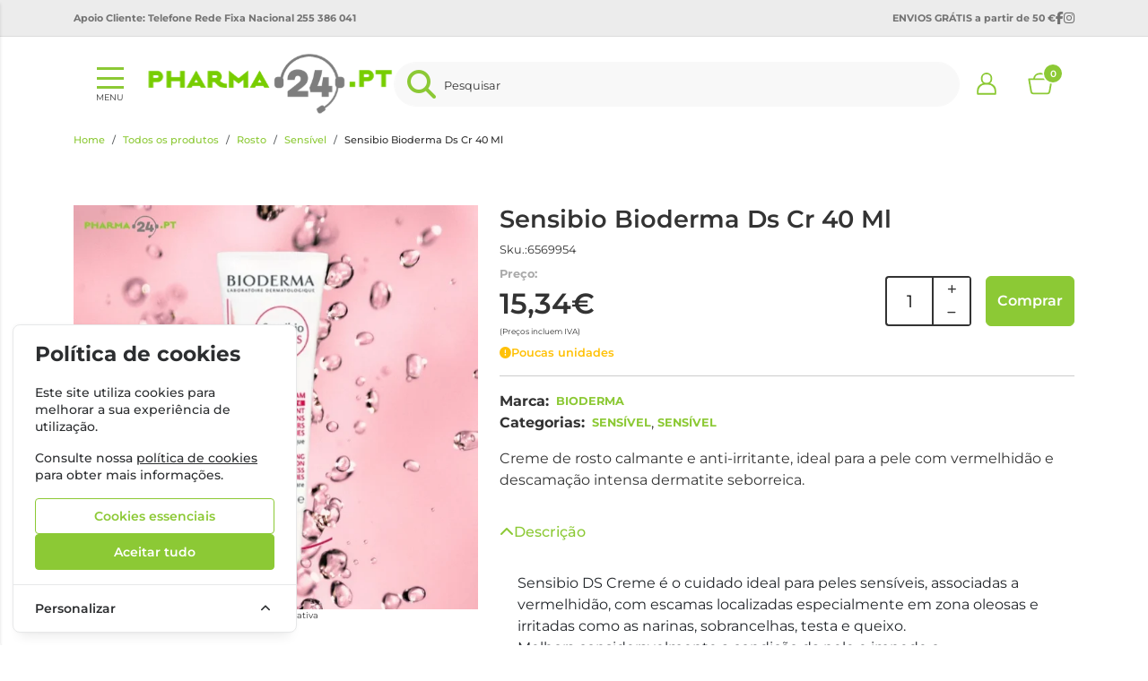

--- FILE ---
content_type: text/html; charset=UTF-8
request_url: https://www.pharma24.pt/sensibio-bioderma-ds-cr-40-ml.html
body_size: 46448
content:
<!DOCTYPE html>
		<html lang="pt">
						<head>

				<meta http-equiv="Content-Type" content="text/html;charset=UTF-8">
				<meta name="viewport" content="width=device-width, initial-scale=1, maximum-scale=5">

				<!-- CSRF Token -->
				<meta name="csrf-token" content="yLC1BOasSHJ7fv7DeiKOYLzyikp8SCPYFUpq3GrJ">

				
				
				
				
				<!-- Styles -->
				<script src="/cdn-cgi/scripts/7d0fa10a/cloudflare-static/rocket-loader.min.js" data-cf-settings="47598731eea63ca4afc99515-|49"></script><link rel="stylesheet" as="style" href="/css/bootstrap.min.css?id=a549af2a81cd9900ee897d8bc9c4b5e9" onload="this.onload=null;this.rel='stylesheet'">
				<script src="/cdn-cgi/scripts/7d0fa10a/cloudflare-static/rocket-loader.min.js" data-cf-settings="47598731eea63ca4afc99515-|49"></script><link rel="stylesheet" as="style" href="/css/frontoffice.css?id=0d8d8516eaa88a0d7e9e84885d8459af" onload="this.onload=null;this.rel='stylesheet'">
				<script src="/cdn-cgi/scripts/7d0fa10a/cloudflare-static/rocket-loader.min.js" data-cf-settings="47598731eea63ca4afc99515-|49"></script><link rel="stylesheet" as="style" href="/css/animate.min.css?id=794eb0cc75debacd290d50c0df920bd8" onload="this.onload=null;this.rel='stylesheet'">
				<script type="47598731eea63ca4afc99515-text/javascript">
					/* Pequeno script para garantir que os links de fallback sejam aplicados */
					var stylesheetFallback = function(event) {
						if (!event.target.onloadDone) {
							event.target.onloadDone = true;
							document.head.appendChild(document.createElement('link')).rel = 'stylesheet';
							document.head.lastChild.href = event.target.href;
						}
					};
				</script>

				<link rel="stylesheet" type="text/css" href="/css/zoomify.min.css?id=d2f06b542e71333ff53badccbe6df7bb" />
									<link href="/themes/pharma24/css/theme.css?id=853a965a3b20c409ac32626fb54132f5" rel="stylesheet">
				
				<title>Sensibio Bioderma Ds Cr 40 Ml | Pharma 24</title>

            
        <meta property="og:title" content="Sensibio Bioderma Ds Cr 40 Ml | Pharma 24" />
    

    <meta property="og:type" content="website" />


 <meta property="og:image" content="https://assets.pharma24.pt/cdn-cgi/image/width%3D100%2Cheight%3D100%2Cbackground%3Dwhite%2Cfit%3Dpad,format=webp/https://assets.pharma24.pt/images/originals/bioderma.6569954.webp" /> 
    <meta property="og:url" content="https://www.pharma24.pt/sensibio-bioderma-ds-cr-40-ml.html" />
    <link rel="canonical" href="https://www.pharma24.pt/sensibio-bioderma-ds-cr-40-ml.html" />

    <meta property="fb:url" content="https://www.pharma24.pt/sensibio-bioderma-ds-cr-40-ml.html" />

				
				<link rel="shortcut icon" href="/themes/pharma24/images/favicon/favicon.ico?id=056f20c5bec66924dcbb67080381c7ad">
<link rel="apple-touch-icon" sizes="180x180" href="/themes/pharma24/images/favicon/apple-touch-icon.png?id=cce793a1cfce99e295cf13f2ad3aa593">
<link rel="icon" type="image/png" sizes="32x32" href="/themes/pharma24/images/favicon/favicon-32x32.png?id=fb8a98b80be6cf264456c02de4edbf28">
<link rel="icon" type="image/png" sizes="16x16" href="/themes/pharma24/images/favicon/favicon-16x16.png?id=8f4d5fb0672c5425ffaf92dcece3c41b">
<meta name="msapplication-TileColor" content="#FFFFFF">

<meta name="msapplication-config" content="/browserconfig.xml">

				<style >[wire\:loading], [wire\:loading\.delay], [wire\:loading\.inline-block], [wire\:loading\.inline], [wire\:loading\.block], [wire\:loading\.flex], [wire\:loading\.table], [wire\:loading\.grid], [wire\:loading\.inline-flex] {display: none;}[wire\:loading\.delay\.shortest], [wire\:loading\.delay\.shorter], [wire\:loading\.delay\.short], [wire\:loading\.delay\.long], [wire\:loading\.delay\.longer], [wire\:loading\.delay\.longest] {display:none;}[wire\:offline] {display: none;}[wire\:dirty]:not(textarea):not(input):not(select) {display: none;}input:-webkit-autofill, select:-webkit-autofill, textarea:-webkit-autofill {animation-duration: 50000s;animation-name: livewireautofill;}@keyframes livewireautofill { from {} }</style>

												
			</head>

			<body >
				<!-- Scripts -->
				<script src="/js/jquery-ui.min.js?id=1dc363bb3217fc66f89286a32d242647" defer type="47598731eea63ca4afc99515-text/javascript"></script>
				<script src="/js/bootstrap.js?id=70874208a66a5d195b7c8b33bc4ca273" type="47598731eea63ca4afc99515-text/javascript"></script>
				<script src="/js/bootstrap-datetimepicker.min.js?id=74100f98381f94dd2d0ea0d205915246" defer type="47598731eea63ca4afc99515-text/javascript"></script>
				<script src="/js/zoomify.min.js?id=5240640e4f5fec8b9fbc17d4d174cf54" defer type="47598731eea63ca4afc99515-text/javascript"></script>
				<script src="/js/main.js?id=eac46ef8223323acb328d941c2123c0d" defer type="47598731eea63ca4afc99515-text/javascript"></script>
				<script src='https://www.google.com/recaptcha/api.js' async defer type="47598731eea63ca4afc99515-text/javascript"></script>
				<script src="/js/share.js?id=4de3bc712486bb1e2cc00c6a7b81cebc" defer type="47598731eea63ca4afc99515-text/javascript"></script>
			
				<script src="/themes/pharma24/js/theme.js?id=d41d8cd98f00b204e9800998ecf8427e" defer type="47598731eea63ca4afc99515-text/javascript"></script>

				

				

									<script type="47598731eea63ca4afc99515-text/javascript">
						fbq_ativo = 1;

						! function(f, b, e, v, n, t, s) {
							if (f.fbq) return;
							n = f.fbq = function() {
								n.callMethod ?
									n.callMethod.apply(n, arguments) : n.queue.push(arguments)
							};
							if (!f._fbq) f._fbq = n;
							n.push = n;
							n.loaded = !0;
							n.version = '2.0';
							n.queue = [];
							t = b.createElement(e);
							t.async = !0;
							t.src = v;
							s = b.getElementsByTagName(e)[0];
							s.parentNode.insertBefore(t, s)
						}(window, document, 'script',
							'https://connect.facebook.net/en_US/fbevents.js');
						fbq('init', "1056438938138082");
						fbq('track', 'PageView');
					</script>
					<noscript><img height="1" width="1" src="https://www.facebook.com/tr?id=1056438938138082&ev=PageView&noscript=1" /></noscript>
					<!-- End Facebook Pixel Code -->
								
				
					<script async type="47598731eea63ca4afc99515-text/javascript">
						(function() {
							function getQueryParam(param) {
								var urlParams = new URLSearchParams(window.location.search);
								return urlParams.get(param);
							}
						
							// Capture UTM parameters and campaign_id from the URL
							var utmSource 	= getQueryParam('utm_source');
							var utmMedium 	= getQueryParam('utm_medium');
							var utmCampaign = getQueryParam('utm_campaign');
							var utmTerm 	= getQueryParam('utm_term');
							var campaignId 	= getQueryParam('campaign_id');
							var utmContent	= getQueryParam('utm_content');
						
							// Store each cookie only if the respective parameter exists
							if (utmSource !== null) {
								document.cookie = "utm_source=" + utmSource + "; path=/";
							}
							if (utmMedium !== null) {
								document.cookie = "utm_medium=" + utmMedium + "; path=/";
							}
							if (utmCampaign !== null) {
								document.cookie = "utm_campaign=" + utmCampaign + "; path=/";
							}
							if (utmTerm !== null) {
								document.cookie = "utm_term=" + utmTerm + "; path=/";
							}
							if (campaignId !== null) {
								document.cookie = "campaign_id=" + campaignId + "; path=/";
							}
							if (utmContent !== null) {
								document.cookie = "utm_content=" + utmContent + "; path=/";
							}
						})();
					</script>

											<noscript><iframe src="https://www.googletagmanager.com/ns.html?id=GTM-W54DKTTX"
						height="0" width="0" style="display:none;visibility:hidden"></iframe></noscript>
					
					 
						<!-- Global Site Tag (gtag.js) - Google Analytics -->
						<script async src="https://www.googletagmanager.com/gtag/js?id=AW-611314406" type="47598731eea63ca4afc99515-text/javascript"></script>
					
					 
						<!-- Global Site Tag (gtag.js) - Google Analytics -->
						<script async src="https://www.googletagmanager.com/gtag/js?id=G-3LQ11XPPS8" type="47598731eea63ca4afc99515-text/javascript"></script>
										
					<script async type="47598731eea63ca4afc99515-text/javascript">
						window.dataLayer = window.dataLayer || [];
						function gtag() { 
							dataLayer.push(arguments); 
						}
						gtag('consent', 'default', {
							'ad_storage': 'denied',
							'ad_user_data': 'denied',
							'ad_personalization': 'denied',
							'analytics_storage': 'denied'
						});

												gtag('js', new Date());
													gtag('config', "G-3LQ11XPPS8", {
								'linker': {
									'domains': ['hipay.com', 'paypal.com', 'eupago.pt'],
									'accept_incoming': true
								}
							});
						
													gtag('config', "GTM-W54DKTTX", {
								'linker': {
									'domains': ['hipay.com', 'paypal.com', 'eupago.pt'],
									'accept_incoming': true
								}
							});
												
													gtag('config', "AW-611314406");
												
					</script>
				
								<script src="/livewire/livewire.js?id=90730a3b0e7144480175" data-turbo-eval="false" data-turbolinks-eval="false" type="47598731eea63ca4afc99515-text/javascript"></script><script data-turbo-eval="false" data-turbolinks-eval="false" type="47598731eea63ca4afc99515-text/javascript">window.livewire = new Livewire();window.Livewire = window.livewire;window.livewire_app_url = '';window.livewire_token = 'yLC1BOasSHJ7fv7DeiKOYLzyikp8SCPYFUpq3GrJ';window.deferLoadingAlpine = function (callback) {window.addEventListener('livewire:load', function () {callback();});};let started = false;window.addEventListener('alpine:initializing', function () {if (! started) {window.livewire.start();started = true;}});document.addEventListener("DOMContentLoaded", function () {if (! started) {window.livewire.start();started = true;}});</script>
				<!-- Cookie Consent --><script src="https://www.pharma24.pt/cookie-consent/script?id=335bd717ea5eadbfaec7b0f043b6701b" defer type="47598731eea63ca4afc99515-text/javascript"></script>				<div id="menu-overlay"></div>
				<div id="loading-overlay" class="loading-overlay" style="display: none;">
					<div class="spinner"></div>
				</div>
				
								<div class="shopping-cart-wrapper">
		<div wire:id="uKvoi822wAcXzS7t5X3J" wire:initial-data="{&quot;fingerprint&quot;:{&quot;id&quot;:&quot;uKvoi822wAcXzS7t5X3J&quot;,&quot;name&quot;:&quot;cart-overview&quot;,&quot;locale&quot;:&quot;pt&quot;,&quot;path&quot;:&quot;sensibio-bioderma-ds-cr-40-ml.html&quot;,&quot;method&quot;:&quot;GET&quot;,&quot;v&quot;:&quot;acj&quot;},&quot;effects&quot;:{&quot;listeners&quot;:[&quot;refresh-overview&quot;]},&quot;serverMemo&quot;:{&quot;children&quot;:[],&quot;errors&quot;:[],&quot;htmlHash&quot;:&quot;e66cea8f&quot;,&quot;data&quot;:{&quot;cart&quot;:null,&quot;freeShipping&quot;:{&quot;message&quot;:&quot;Tem produtos no carrinho que n\u00e3o permitem a oferta de portes.&quot;,&quot;min_value&quot;:50,&quot;possible&quot;:true,&quot;missing&quot;:50}},&quot;dataMeta&quot;:[],&quot;checksum&quot;:&quot;d126e0a49aa3c8626ac5b026255e437bf17da9bbfcc261d0c55fc808e3c6d75a&quot;}}" class="shopping-cart-list animate__faster">
		<span class="cart-count-overview d-none">0</span>
		<div class="container shopping-cart-menu-header">
			<button class="close-cart-overview">
				<i class="fa fa-times fa-2x" aria-hidden="true"></i>
			</button>
		</div>
		<div class="loading-wrapper"  wire:loading.flex  >
		<div class="spinner-border text-primary" role="status">
			<span class="visually-hidden">Loading...</span>
		</div>
	</div>
	

					<span wire:loading.remove class="shopping-cart-empty">Não existem produtos no carrinho</span>
		
		<script type="47598731eea63ca4afc99515-text/javascript">
			document.addEventListener("DOMContentLoaded", () => {
				Livewire.hook('element.updated', (el, component) => {
					updatecartcount()
				})

				updatecartcount()
			});

			function updatecartcount() {
				$('.cart-count').html();
				$('.cart-count').html($('.cart-count-overview').html())
			}
		</script>
	</div>

<!-- Livewire Component wire-end:uKvoi822wAcXzS7t5X3J -->
			</div>
				
				<nav id="slide-menu" class="menu-left">
	<div class="menu-head">
		<h2 class="menu-head-title">MENU</h2>
		<span class="sm-close">
			<i class="fas fa-times"></i>
		</span>
	</div>
	<ul id="nav-bar-ul" class="nav">
		
								
			<style>
							</style>

			<li class="side-bar-category-li-1">
				<a class="has-ul side-bar-category-1"  href="https://www.pharma24.pt/bebe-e-mama">
					<span>Bebé e Mamã</span>
											<span class="chev">
							<i class="fas fa-chevron-right"></i>
						</span>
									</a>
									<div class="side-bar-category-div-1">
		<ul class="unstyled-ul">
											<style>
									</style>

				<li class="side-bar-category-li-4">
					<a class=" side-bar-category-4"  href="https://www.pharma24.pt/acessorios-bebe-mama">
						<span>Acessórios Bebé e Mamã</span>
											</a>
									</li>
											<style>
									</style>

				<li class="side-bar-category-li-139">
					<a class=" side-bar-category-139"  href="https://www.pharma24.pt/amamentacao">
						<span>Amamentação</span>
											</a>
									</li>
											<style>
									</style>

				<li class="side-bar-category-li-141">
					<a class=" side-bar-category-141"  href="https://www.pharma24.pt/aquecedores-esterilizadores-biberoes">
						<span>Aquecedores / Esterilizadores Biberões</span>
											</a>
									</li>
											<style>
									</style>

				<li class="side-bar-category-li-136">
					<a class=" side-bar-category-136"  href="https://www.pharma24.pt/ph24-banho">
						<span>Banho</span>
											</a>
									</li>
											<style>
									</style>

				<li class="side-bar-category-li-2">
					<a class=" side-bar-category-2"  href="https://www.pharma24.pt/biberoes">
						<span>Biberões</span>
											</a>
									</li>
											<style>
									</style>

				<li class="side-bar-category-li-140">
					<a class=" side-bar-category-140"  href="https://www.pharma24.pt/bombas-de-leite">
						<span>Bombas de Leite</span>
											</a>
									</li>
											<style>
									</style>

				<li class="side-bar-category-li-127">
					<a class=" side-bar-category-127"  href="https://www.pharma24.pt/brinquedos">
						<span>Brinquedos</span>
											</a>
									</li>
											<style>
									</style>

				<li class="side-bar-category-li-137">
					<a class=" side-bar-category-137"  href="https://www.pharma24.pt/champos-bebe">
						<span>Champôs Bebé</span>
											</a>
									</li>
											<style>
									</style>

				<li class="side-bar-category-li-3">
					<a class=" side-bar-category-3"  href="https://www.pharma24.pt/chupetas">
						<span>Chupetas</span>
											</a>
									</li>
											<style>
									</style>

				<li class="side-bar-category-li-143">
					<a class=" side-bar-category-143"  href="https://www.pharma24.pt/cintas-e-faixas">
						<span>Cintas e Faixas</span>
											</a>
									</li>
											<style>
									</style>

				<li class="side-bar-category-li-144">
					<a class=" side-bar-category-144"  href="https://www.pharma24.pt/crosta-lactea">
						<span>Crosta Láctea</span>
											</a>
									</li>
											<style>
									</style>

				<li class="side-bar-category-li-145">
					<a class=" side-bar-category-145"  href="https://www.pharma24.pt/firmeza-e-anti-estrias">
						<span>Firmeza e Anti-Estrias</span>
											</a>
									</li>
											<style>
									</style>

				<li class="side-bar-category-li-10">
					<a class=" side-bar-category-10"  href="https://www.pharma24.pt/fraldasetoalhitas">
						<span>Fraldas e Toalhitas</span>
											</a>
									</li>
											<style>
									</style>

				<li class="side-bar-category-li-5">
					<a class=" side-bar-category-5"  href="https://www.pharma24.pt/higiene-e-cuidado-infantil">
						<span>Higiene e Cuidado infantil</span>
											</a>
									</li>
											<style>
									</style>

				<li class="side-bar-category-li-138">
					<a class=" side-bar-category-138"  href="https://www.pharma24.pt/higiene-oral">
						<span>Higiene Oral</span>
											</a>
									</li>
											<style>
									</style>

				<li class="side-bar-category-li-142">
					<a class=" side-bar-category-142"  href="https://www.pharma24.pt/intercomunicadores">
						<span>Intercomunicadores</span>
											</a>
									</li>
											<style>
									</style>

				<li class="side-bar-category-li-6">
					<a class=" side-bar-category-6"  href="https://www.pharma24.pt/leitesepapas">
						<span>Leites e Papas</span>
											</a>
									</li>
											<style>
									</style>

				<li class="side-bar-category-li-135">
					<a class=" side-bar-category-135"  href="https://www.pharma24.pt/malas-cestas-maternidade">
						<span>Malas e Cestas de Maternidade</span>
											</a>
									</li>
											<style>
									</style>

				<li class="side-bar-category-li-134">
					<a class=" side-bar-category-134"  href="https://www.pharma24.pt/mudadafralda">
						<span>Muda da Fralda</span>
											</a>
									</li>
											<style>
									</style>

				<li class="side-bar-category-li-11">
					<a class=" side-bar-category-11"  href="https://www.pharma24.pt/oculos-de-sol">
						<span>Óculos de Sol</span>
											</a>
									</li>
											<style>
									</style>

				<li class="side-bar-category-li-9">
					<a class=" side-bar-category-9"  href="https://www.pharma24.pt/saude-do-bebe">
						<span>Saúde do Bebé</span>
											</a>
									</li>
					</ul>
	</div>
 
							</li>
								
			<style>
							</style>

			<li class="side-bar-category-li-12">
				<a class="has-ul side-bar-category-12"  href="https://www.pharma24.pt/cabelo">
					<span>Cabelo</span>
											<span class="chev">
							<i class="fas fa-chevron-right"></i>
						</span>
									</a>
									<div class="side-bar-category-div-12">
		<ul class="unstyled-ul">
											<style>
									</style>

				<li class="side-bar-category-li-17">
					<a class=" side-bar-category-17"  href="https://www.pharma24.pt/acessorios-cabelo">
						<span>Acessórios Cabelo</span>
											</a>
									</li>
											<style>
									</style>

				<li class="side-bar-category-li-147">
					<a class=" side-bar-category-147"  href="https://www.pharma24.pt/ampolas">
						<span>Ampolas</span>
											</a>
									</li>
											<style>
									</style>

				<li class="side-bar-category-li-14">
					<a class=" side-bar-category-14"  href="https://www.pharma24.pt/anti-queda">
						<span>Anti-Queda</span>
											</a>
									</li>
											<style>
									</style>

				<li class="side-bar-category-li-15">
					<a class=" side-bar-category-15"  href="https://www.pharma24.pt/caspa-e-dermatite">
						<span>Caspa e Dermatite</span>
											</a>
									</li>
											<style>
									</style>

				<li class="side-bar-category-li-13">
					<a class=" side-bar-category-13"  href="https://www.pharma24.pt/champo">
						<span>Champô</span>
											</a>
									</li>
											<style>
									</style>

				<li class="side-bar-category-li-148">
					<a class=" side-bar-category-148"  href="https://www.pharma24.pt/coloracao">
						<span>Coloração</span>
											</a>
									</li>
											<style>
									</style>

				<li class="side-bar-category-li-146">
					<a class=" side-bar-category-146"  href="https://www.pharma24.pt/cuidados-">
						<span>Cuidados</span>
											</a>
									</li>
											<style>
									</style>

				<li class="side-bar-category-li-16">
					<a class=" side-bar-category-16"  href="https://www.pharma24.pt/piolhos-e-lendeas">
						<span>Piolhos e Lêndeas</span>
											</a>
									</li>
											<style>
									</style>

				<li class="side-bar-category-li-18">
					<a class=" side-bar-category-18"  href="https://www.pharma24.pt/suplementos-cabelo">
						<span>Suplementos Cabelo</span>
											</a>
									</li>
					</ul>
	</div>
 
							</li>
								
			<style>
							</style>

			<li class="side-bar-category-li-20">
				<a class="has-ul side-bar-category-20"  href="https://www.pharma24.pt/dc-rosto">
					<span>Rosto</span>
											<span class="chev">
							<i class="fas fa-chevron-right"></i>
						</span>
									</a>
									<div class="side-bar-category-div-20">
		<ul class="unstyled-ul">
											<style>
									</style>

				<li class="side-bar-category-li-34">
					<a class="has-ul side-bar-category-34"  href="https://www.pharma24.pt/anti-envelhecimento">
						<span>Anti Envelhecimento</span>
													<span class="chev">
								<i class="fas fa-chevron-right"></i>
							</span>
											</a>
											<div class="side-bar-category-div-20">
		<ul class="unstyled-ul">
											<style>
									</style>

				<li class="side-bar-category-li-149">
					<a class=" side-bar-category-149"  href="https://www.pharma24.pt/primeiras-rugas">
						<span>Primeiras Rugas</span>
											</a>
									</li>
											<style>
									</style>

				<li class="side-bar-category-li-150">
					<a class=" side-bar-category-150"  href="https://www.pharma24.pt/rugas-profundas">
						<span>Rugas Profundas</span>
											</a>
									</li>
					</ul>
	</div>
									</li>
											<style>
									</style>

				<li class="side-bar-category-li-35">
					<a class=" side-bar-category-35"  href="https://www.pharma24.pt/anti-manchas">
						<span>Anti Manchas</span>
											</a>
									</li>
											<style>
									</style>

				<li class="side-bar-category-li-41">
					<a class=" side-bar-category-41"  href="https://www.pharma24.pt/ph24-atopica">
						<span>Atópica</span>
											</a>
									</li>
											<style>
									</style>

				<li class="side-bar-category-li-40">
					<a class=" side-bar-category-40"  href="https://www.pharma24.pt/ph24-dermatite-seborreica">
						<span>Dermatite Seborreica</span>
											</a>
									</li>
											<style>
									</style>

				<li class="side-bar-category-li-45">
					<a class=" side-bar-category-45"  href="https://www.pharma24.pt/homem-rosto">
						<span>Homem Rosto</span>
											</a>
									</li>
											<style>
									</style>

				<li class="side-bar-category-li-44">
					<a class=" side-bar-category-44"  href="https://www.pharma24.pt/labios">
						<span>Lábios</span>
											</a>
									</li>
											<style>
									</style>

				<li class="side-bar-category-li-42">
					<a class=" side-bar-category-42"  href="https://www.pharma24.pt/limpeza-rosto">
						<span>Limpeza de Rosto</span>
											</a>
									</li>
											<style>
									</style>

				<li class="side-bar-category-li-38">
					<a class=" side-bar-category-38"  href="https://www.pharma24.pt/normal-e-mista">
						<span>Normal e Mista</span>
											</a>
									</li>
											<style>
									</style>

				<li class="side-bar-category-li-36">
					<a class=" side-bar-category-36"  href="https://www.pharma24.pt/oleosa-e-acneica">
						<span>Oleosa e Acneica</span>
											</a>
									</li>
											<style>
									</style>

				<li class="side-bar-category-li-43">
					<a class=" side-bar-category-43"  href="https://www.pharma24.pt/ph24-olhos">
						<span>Olhos</span>
											</a>
									</li>
											<style>
									</style>

				<li class="side-bar-category-li-37">
					<a class=" side-bar-category-37"  href="https://www.pharma24.pt/seca">
						<span>Seca</span>
											</a>
									</li>
											<style>
									</style>

				<li class="side-bar-category-li-39">
					<a class=" side-bar-category-39"  href="https://www.pharma24.pt/sensivel">
						<span>Sensível</span>
											</a>
									</li>
											<style>
									</style>

				<li class="side-bar-category-li-46">
					<a class=" side-bar-category-46"  href="https://www.pharma24.pt/suplementos-beleza">
						<span>Suplementos Beleza</span>
											</a>
									</li>
					</ul>
	</div>
 
							</li>
								
			<style>
							</style>

			<li class="side-bar-category-li-51">
				<a class="has-ul side-bar-category-51"  href="https://www.pharma24.pt/dc-corpo">
					<span>Corpo</span>
											<span class="chev">
							<i class="fas fa-chevron-right"></i>
						</span>
									</a>
									<div class="side-bar-category-div-51">
		<ul class="unstyled-ul">
											<style>
									</style>

				<li class="side-bar-category-li-28">
					<a class=" side-bar-category-28"  href="https://www.pharma24.pt/adelgacantes">
						<span>Adelgaçantes</span>
											</a>
									</li>
											<style>
									</style>

				<li class="side-bar-category-li-25">
					<a class=" side-bar-category-25"  href="https://www.pharma24.pt/cicatrizacao-e-queimaduras">
						<span>Cicatrização e Queimaduras</span>
											</a>
									</li>
											<style>
									</style>

				<li class="side-bar-category-li-24">
					<a class=" side-bar-category-24"  href="https://www.pharma24.pt/desodorizantes">
						<span>Desodorizantes</span>
											</a>
									</li>
											<style>
									</style>

				<li class="side-bar-category-li-30">
					<a class=" side-bar-category-30"  href="https://www.pharma24.pt/estrias">
						<span>Estrias</span>
											</a>
									</li>
											<style>
									</style>

				<li class="side-bar-category-li-22">
					<a class=" side-bar-category-22"  href="https://www.pharma24.pt/hidratacao">
						<span>Hidratação</span>
											</a>
									</li>
											<style>
									</style>

				<li class="side-bar-category-li-23">
					<a class=" side-bar-category-23"  href="https://www.pharma24.pt/higiene-corpo">
						<span>Higiene</span>
											</a>
									</li>
											<style>
									</style>

				<li class="side-bar-category-li-31">
					<a class=" side-bar-category-31"  href="https://www.pharma24.pt/higiene-intima">
						<span>Higiene Íntima</span>
											</a>
									</li>
											<style>
									</style>

				<li class="side-bar-category-li-152">
					<a class=" side-bar-category-152"  href="https://www.pharma24.pt/homem-corpo">
						<span>Homem Corpo</span>
											</a>
									</li>
											<style>
									</style>

				<li class="side-bar-category-li-26">
					<a class=" side-bar-category-26"  href="https://www.pharma24.pt/maos-e-unhas">
						<span>Mãos e Unhas</span>
											</a>
									</li>
											<style>
									</style>

				<li class="side-bar-category-li-21">
					<a class=" side-bar-category-21"  href="https://www.pharma24.pt/pele-atopica">
						<span>Pele Atópica</span>
											</a>
									</li>
											<style>
									</style>

				<li class="side-bar-category-li-29">
					<a class=" side-bar-category-29"  href="https://www.pharma24.pt/perfumes">
						<span>Perfumes</span>
											</a>
									</li>
											<style>
									</style>

				<li class="side-bar-category-li-27">
					<a class=" side-bar-category-27"  href="https://www.pharma24.pt/pes">
						<span>Pés</span>
											</a>
									</li>
											<style>
									</style>

				<li class="side-bar-category-li-33">
					<a class=" side-bar-category-33"  href="https://www.pharma24.pt/psoriase-corpo">
						<span>Psoríase</span>
											</a>
									</li>
											<style>
									</style>

				<li class="side-bar-category-li-151">
					<a class=" side-bar-category-151"  href="https://www.pharma24.pt/repelentes-e-pos-picadas">
						<span>Repelentes e Pós Picadas</span>
											</a>
									</li>
											<style>
									</style>

				<li class="side-bar-category-li-47">
					<a class=" side-bar-category-47"  href="https://www.pharma24.pt/tez">
						<span>Tez</span>
											</a>
									</li>
					</ul>
	</div>
 
							</li>
								
			<style>
							</style>

			<li class="side-bar-category-li-61">
				<a class="has-ul side-bar-category-61"  href="https://www.pharma24.pt/solares">
					<span>Solares</span>
											<span class="chev">
							<i class="fas fa-chevron-right"></i>
						</span>
									</a>
									<div class="side-bar-category-div-61">
		<ul class="unstyled-ul">
											<style>
									</style>

				<li class="side-bar-category-li-59">
					<a class=" side-bar-category-59"  href="https://www.pharma24.pt/solares-suplementos">
						<span>Suplementos</span>
											</a>
									</li>
											<style>
									</style>

				<li class="side-bar-category-li-56">
					<a class=" side-bar-category-56"  href="https://www.pharma24.pt/after-sun">
						<span>After Sun</span>
											</a>
									</li>
											<style>
									</style>

				<li class="side-bar-category-li-58">
					<a class=" side-bar-category-58"  href="https://www.pharma24.pt/autobronzeador">
						<span>Autobronzeador</span>
											</a>
									</li>
											<style>
									</style>

				<li class="side-bar-category-li-57">
					<a class=" side-bar-category-57"  href="https://www.pharma24.pt/bronzeador">
						<span>Bronzeador</span>
											</a>
									</li>
											<style>
									</style>

				<li class="side-bar-category-li-60">
					<a class=" side-bar-category-60"  href="https://www.pharma24.pt/solares-cabelo">
						<span>Cabelo</span>
											</a>
									</li>
											<style>
									</style>

				<li class="side-bar-category-li-53">
					<a class=" side-bar-category-53"  href="https://www.pharma24.pt/corpo">
						<span>Corpo</span>
											</a>
									</li>
											<style>
									</style>

				<li class="side-bar-category-li-54">
					<a class=" side-bar-category-54"  href="https://www.pharma24.pt/crianca-e-bebe">
						<span>Criança e Bebé</span>
											</a>
									</li>
											<style>
									</style>

				<li class="side-bar-category-li-55">
					<a class=" side-bar-category-55"  href="https://www.pharma24.pt/labios--">
						<span>Lábios</span>
											</a>
									</li>
											<style>
									</style>

				<li class="side-bar-category-li-52">
					<a class=" side-bar-category-52"  href="https://www.pharma24.pt/rosto">
						<span>Rosto</span>
											</a>
									</li>
					</ul>
	</div>
 
							</li>
								
			<style>
							</style>

			<li class="side-bar-category-li-64">
				<a class="has-ul side-bar-category-64"  href="https://www.pharma24.pt/emagrecimento">
					<span>Emagrecimento</span>
											<span class="chev">
							<i class="fas fa-chevron-right"></i>
						</span>
									</a>
									<div class="side-bar-category-div-64">
		<ul class="unstyled-ul">
											<style>
									</style>

				<li class="side-bar-category-li-153">
					<a class=" side-bar-category-153"  href="https://www.pharma24.pt/alimentacao">
						<span>Alimentação</span>
											</a>
									</li>
											<style>
									</style>

				<li class="side-bar-category-li-154">
					<a class=" side-bar-category-154"  href="https://www.pharma24.pt/anti-celulite-suplementos">
						<span>Anti Celulite Suplementos</span>
											</a>
									</li>
											<style>
									</style>

				<li class="side-bar-category-li-155">
					<a class=" side-bar-category-155"  href="https://www.pharma24.pt/bloqueadores-de-gordura">
						<span>Bloqueadores de Gordura</span>
											</a>
									</li>
											<style>
									</style>

				<li class="side-bar-category-li-156">
					<a class=" side-bar-category-156"  href="https://www.pharma24.pt/bloqueadores-de-hidratos-de-carbono">
						<span>Bloqueadores de Hidratos de Carbono</span>
											</a>
									</li>
											<style>
									</style>

				<li class="side-bar-category-li-157">
					<a class=" side-bar-category-157"  href="https://www.pharma24.pt/depurativos">
						<span>Depurativos</span>
											</a>
									</li>
											<style>
									</style>

				<li class="side-bar-category-li-158">
					<a class=" side-bar-category-158"  href="https://www.pharma24.pt/diureticos-e-drenantes">
						<span>Diuréticos e Drenantes</span>
											</a>
									</li>
											<style>
									</style>

				<li class="side-bar-category-li-159">
					<a class=" side-bar-category-159"  href="https://www.pharma24.pt/inibidores-de-apetite">
						<span>Inibidores de Apetite</span>
											</a>
									</li>
											<style>
									</style>

				<li class="side-bar-category-li-160">
					<a class=" side-bar-category-160"  href="https://www.pharma24.pt/obstipacao-e-flatulencia">
						<span>Obstipação e Flatulência</span>
											</a>
									</li>
											<style>
									</style>

				<li class="side-bar-category-li-162">
					<a class=" side-bar-category-162"  href="https://www.pharma24.pt/packs-emagrecimento">
						<span>Packs Emagrecimento</span>
											</a>
									</li>
											<style>
									</style>

				<li class="side-bar-category-li-161">
					<a class=" side-bar-category-161"  href="https://www.pharma24.pt/queimadores-de-gordura">
						<span>Queimadores de Gordura</span>
											</a>
									</li>
					</ul>
	</div>
 
							</li>
								
			<style>
							</style>

			<li class="side-bar-category-li-74">
				<a class="has-ul side-bar-category-74"  href="https://www.pharma24.pt/higieneoral">
					<span>Higiene Oral</span>
											<span class="chev">
							<i class="fas fa-chevron-right"></i>
						</span>
									</a>
									<div class="side-bar-category-div-74">
		<ul class="unstyled-ul">
											<style>
									</style>

				<li class="side-bar-category-li-170">
					<a class=" side-bar-category-170"  href="https://www.pharma24.pt/acessorios-higiene-oral">
						<span>Acessórios Higiene Oral</span>
											</a>
									</li>
											<style>
									</style>

				<li class="side-bar-category-li-71">
					<a class=" side-bar-category-71"  href="https://www.pharma24.pt/aftas">
						<span>Aftas</span>
											</a>
									</li>
											<style>
									</style>

				<li class="side-bar-category-li-164">
					<a class=" side-bar-category-164"  href="https://www.pharma24.pt/branqueamento">
						<span>Branqueamento</span>
											</a>
									</li>
											<style>
									</style>

				<li class="side-bar-category-li-165">
					<a class=" side-bar-category-165"  href="https://www.pharma24.pt/centros-dentarios">
						<span>Centros Dentários</span>
											</a>
									</li>
											<style>
									</style>

				<li class="side-bar-category-li-69">
					<a class=" side-bar-category-69"  href="https://www.pharma24.pt/colutorios-elixires">
						<span>Colutórios/ Elixires</span>
											</a>
									</li>
											<style>
									</style>

				<li class="side-bar-category-li-68">
					<a class=" side-bar-category-68"  href="https://www.pharma24.pt/cremesfixadores">
						<span>Cremes Fixadores</span>
											</a>
									</li>
											<style>
									</style>

				<li class="side-bar-category-li-66">
					<a class=" side-bar-category-66"  href="https://www.pharma24.pt/escovaseletricas">
						<span>Escovas Elétricas</span>
											</a>
									</li>
											<style>
									</style>

				<li class="side-bar-category-li-65">
					<a class=" side-bar-category-65"  href="https://www.pharma24.pt/escovasmanuais">
						<span>Escovas Manuais</span>
											</a>
									</li>
											<style>
									</style>

				<li class="side-bar-category-li-72">
					<a class=" side-bar-category-72"  href="https://www.pharma24.pt/escovilhoes">
						<span>Escovilhões</span>
											</a>
									</li>
											<style>
									</style>

				<li class="side-bar-category-li-166">
					<a class=" side-bar-category-166"  href="https://www.pharma24.pt/fios-e-fitas-dentarias">
						<span>Fios e Fitas Dentárias</span>
											</a>
									</li>
											<style>
									</style>

				<li class="side-bar-category-li-169">
					<a class=" side-bar-category-169"  href="https://www.pharma24.pt/herpes">
						<span>Herpes</span>
											</a>
									</li>
											<style>
									</style>

				<li class="side-bar-category-li-73">
					<a class=" side-bar-category-73"  href="https://www.pharma24.pt/infantil">
						<span>Infantil</span>
											</a>
									</li>
											<style>
									</style>

				<li class="side-bar-category-li-168">
					<a class=" side-bar-category-168"  href="https://www.pharma24.pt/mau-halito">
						<span>Mau Hálito</span>
											</a>
									</li>
											<style>
									</style>

				<li class="side-bar-category-li-163">
					<a class=" side-bar-category-163"  href="https://www.pharma24.pt/ortodontia">
						<span>Ortodontia</span>
											</a>
									</li>
											<style>
									</style>

				<li class="side-bar-category-li-67">
					<a class=" side-bar-category-67"  href="https://www.pharma24.pt/pastadentes">
						<span>Pasta de Dentes</span>
											</a>
									</li>
											<style>
									</style>

				<li class="side-bar-category-li-167">
					<a class=" side-bar-category-167"  href="https://www.pharma24.pt/raspadores-lingua">
						<span>Raspadores Língua</span>
											</a>
									</li>
					</ul>
	</div>
 
							</li>
								
			<style>
							</style>

			<li class="side-bar-category-li-78">
				<a class="has-ul side-bar-category-78"  href="https://www.pharma24.pt/matenfermagem">
					<span>Mat. Enfermagem</span>
											<span class="chev">
							<i class="fas fa-chevron-right"></i>
						</span>
									</a>
									<div class="side-bar-category-div-78">
		<ul class="unstyled-ul">
											<style>
									</style>

				<li class="side-bar-category-li-131">
					<a class=" side-bar-category-131"  href="https://www.pharma24.pt/ph24-acessorios-ortopedia">
						<span>Acessórios Ortopedia</span>
											</a>
									</li>
											<style>
									</style>

				<li class="side-bar-category-li-171">
					<a class=" side-bar-category-171"  href="https://www.pharma24.pt/aerossois-e-auxiliares-respiracao">
						<span>Aerossóis e Auxiliares Respiração</span>
											</a>
									</li>
											<style>
									</style>

				<li class="side-bar-category-li-173">
					<a class=" side-bar-category-173"  href="https://www.pharma24.pt/disp.-quente-frio">
						<span>Disp. Quente/Frio</span>
											</a>
									</li>
											<style>
									</style>

				<li class="side-bar-category-li-130">
					<a class=" side-bar-category-130"  href="https://www.pharma24.pt/fraldas-pensos">
						<span>Fraldas e Pensos</span>
											</a>
									</li>
											<style>
									</style>

				<li class="side-bar-category-li-75">
					<a class=" side-bar-category-75"  href="https://www.pharma24.pt/membros-inferiores">
						<span>Membros Inferiores</span>
											</a>
									</li>
											<style>
									</style>

				<li class="side-bar-category-li-76">
					<a class=" side-bar-category-76"  href="https://www.pharma24.pt/membros-superiores">
						<span>Membros Superiores</span>
											</a>
									</li>
											<style>
									</style>

				<li class="side-bar-category-li-77">
					<a class=" side-bar-category-77"  href="https://www.pharma24.pt/ortopedia-pesada">
						<span>Ortopedia Pesada</span>
											</a>
									</li>
											<style>
									</style>

				<li class="side-bar-category-li-129">
					<a class=" side-bar-category-129"  href="https://www.pharma24.pt/ph24-palmilhas">
						<span>Palmilhas</span>
											</a>
									</li>
											<style>
									</style>

				<li class="side-bar-category-li-128">
					<a class=" side-bar-category-128"  href="https://www.pharma24.pt/pensos-adesivos">
						<span>Penso / Adesivos</span>
											</a>
									</li>
											<style>
									</style>

				<li class="side-bar-category-li-174">
					<a class=" side-bar-category-174"  href="https://www.pharma24.pt/socas">
						<span>Socas</span>
											</a>
									</li>
											<style>
									</style>

				<li class="side-bar-category-li-172">
					<a class=" side-bar-category-172"  href="https://www.pharma24.pt/tensiometros-tensao-arterial">
						<span>Tensiómetros / Tensão Arterial</span>
											</a>
									</li>
					</ul>
	</div>
 
							</li>
								
			<style>
							</style>

			<li class="side-bar-category-li-87">
				<a class="has-ul side-bar-category-87"  href="https://www.pharma24.pt/ph24-suplementos">
					<span>Suplementos</span>
											<span class="chev">
							<i class="fas fa-chevron-right"></i>
						</span>
									</a>
									<div class="side-bar-category-div-87">
		<ul class="unstyled-ul">
											<style>
									</style>

				<li class="side-bar-category-li-175">
					<a class=" side-bar-category-175"  href="https://www.pharma24.pt/alimentar">
						<span>Alimentar</span>
											</a>
									</li>
											<style>
									</style>

				<li class="side-bar-category-li-79">
					<a class=" side-bar-category-79"  href="https://www.pharma24.pt/articulacoes-e-ossos">
						<span>Articulações e Ossos</span>
											</a>
									</li>
											<style>
									</style>

				<li class="side-bar-category-li-80">
					<a class=" side-bar-category-80"  href="https://www.pharma24.pt/cardiovascular">
						<span>CardioVascular</span>
											</a>
									</li>
											<style>
									</style>

				<li class="side-bar-category-li-176">
					<a class=" side-bar-category-176"  href="https://www.pharma24.pt/colesterol-e-coracao">
						<span>Colesterol e Coração</span>
											</a>
									</li>
											<style>
									</style>

				<li class="side-bar-category-li-177">
					<a class=" side-bar-category-177"  href="https://www.pharma24.pt/defesas-e-sistema-imunitario">
						<span>Defesas e Sistema Imunitário</span>
											</a>
									</li>
											<style>
									</style>

				<li class="side-bar-category-li-82">
					<a class=" side-bar-category-82"  href="https://www.pharma24.pt/desconforto-urinario">
						<span>Desconforto Urinário</span>
											</a>
									</li>
											<style>
									</style>

				<li class="side-bar-category-li-178">
					<a class=" side-bar-category-178"  href="https://www.pharma24.pt/diarreia-e-obstipacao">
						<span>Diarreia e Obstipação</span>
											</a>
									</li>
											<style>
									</style>

				<li class="side-bar-category-li-179">
					<a class=" side-bar-category-179"  href="https://www.pharma24.pt/energia-e-vitalidade">
						<span>Energia e Vitalidade</span>
											</a>
									</li>
											<style>
									</style>

				<li class="side-bar-category-li-81">
					<a class=" side-bar-category-81"  href="https://www.pharma24.pt/fitoterapia">
						<span>Fitoterapia</span>
											</a>
									</li>
											<style>
									</style>

				<li class="side-bar-category-li-180">
					<a class=" side-bar-category-180"  href="https://www.pharma24.pt/gravidez">
						<span>Gravidez</span>
											</a>
									</li>
											<style>
									</style>

				<li class="side-bar-category-li-181">
					<a class=" side-bar-category-181"  href="https://www.pharma24.pt/hemorroidas">
						<span>Hemorróidas</span>
											</a>
									</li>
											<style>
									</style>

				<li class="side-bar-category-li-84">
					<a class=" side-bar-category-84"  href="https://www.pharma24.pt/infantil-">
						<span>Infantil</span>
											</a>
									</li>
											<style>
									</style>

				<li class="side-bar-category-li-182">
					<a class=" side-bar-category-182"  href="https://www.pharma24.pt/memoria">
						<span>Memória</span>
											</a>
									</li>
											<style>
									</style>

				<li class="side-bar-category-li-183">
					<a class=" side-bar-category-183"  href="https://www.pharma24.pt/menopausa">
						<span>Menopausa</span>
											</a>
									</li>
											<style>
									</style>

				<li class="side-bar-category-li-184">
					<a class=" side-bar-category-184"  href="https://www.pharma24.pt/nutricao-clinica">
						<span>Nutrição Clínica</span>
											</a>
									</li>
											<style>
									</style>

				<li class="side-bar-category-li-83">
					<a class=" side-bar-category-83"  href="https://www.pharma24.pt/olhos--">
						<span>Olhos</span>
											</a>
									</li>
											<style>
									</style>

				<li class="side-bar-category-li-185">
					<a class=" side-bar-category-185"  href="https://www.pharma24.pt/ouvidos-">
						<span>Ouvidos</span>
											</a>
									</li>
											<style>
									</style>

				<li class="side-bar-category-li-186">
					<a class=" side-bar-category-186"  href="https://www.pharma24.pt/pernas-cansadas">
						<span>Pernas Cansadas</span>
											</a>
									</li>
											<style>
									</style>

				<li class="side-bar-category-li-188">
					<a class=" side-bar-category-188"  href="https://www.pharma24.pt/prostata">
						<span>Próstata</span>
											</a>
									</li>
											<style>
									</style>

				<li class="side-bar-category-li-189">
					<a class=" side-bar-category-189"  href="https://www.pharma24.pt/sistema-digestivo">
						<span>Sistema Digestivo</span>
											</a>
									</li>
											<style>
									</style>

				<li class="side-bar-category-li-190">
					<a class=" side-bar-category-190"  href="https://www.pharma24.pt/sono">
						<span>Sono</span>
											</a>
									</li>
											<style>
									</style>

				<li class="side-bar-category-li-86">
					<a class=" side-bar-category-86"  href="https://www.pharma24.pt/vitaminas">
						<span>Vitaminas</span>
											</a>
									</li>
											<style>
									</style>

				<li class="side-bar-category-li-191">
					<a class=" side-bar-category-191"  href="https://www.pharma24.pt/vitaminas-criancas">
						<span>Vitaminas Crianças</span>
											</a>
									</li>
					</ul>
	</div>
 
							</li>
								
			<style>
							</style>

			<li class="side-bar-category-li-92">
				<a class="has-ul side-bar-category-92"  href="https://www.pharma24.pt/saudesexual">
					<span>Saúde Sexual</span>
											<span class="chev">
							<i class="fas fa-chevron-right"></i>
						</span>
									</a>
									<div class="side-bar-category-div-92">
		<ul class="unstyled-ul">
											<style>
									</style>

				<li class="side-bar-category-li-90">
					<a class=" side-bar-category-90"  href="https://www.pharma24.pt/estimulantes">
						<span>Estimulantes</span>
											</a>
									</li>
											<style>
									</style>

				<li class="side-bar-category-li-89">
					<a class=" side-bar-category-89"  href="https://www.pharma24.pt/lubrificantes">
						<span>Lubrificantes</span>
											</a>
									</li>
											<style>
									</style>

				<li class="side-bar-category-li-88">
					<a class=" side-bar-category-88"  href="https://www.pharma24.pt/preservativos">
						<span>Preservativos</span>
											</a>
									</li>
											<style>
									</style>

				<li class="side-bar-category-li-91">
					<a class=" side-bar-category-91"  href="https://www.pharma24.pt/testes-gravidez-e-ovulacao">
						<span>Testes Gravidez e Ovulação</span>
											</a>
									</li>
					</ul>
	</div>
 
							</li>
								
			<style>
							</style>

			<li class="side-bar-category-li-99">
				<a class="has-ul side-bar-category-99"  href="https://www.pharma24.pt/covid19">
					<span>Covid-19</span>
											<span class="chev">
							<i class="fas fa-chevron-right"></i>
						</span>
									</a>
									<div class="side-bar-category-div-99">
		<ul class="unstyled-ul">
											<style>
									</style>

				<li class="side-bar-category-li-95">
					<a class=" side-bar-category-95"  href="https://www.pharma24.pt/desinfetantes">
						<span>Desinfetantes</span>
											</a>
									</li>
											<style>
									</style>

				<li class="side-bar-category-li-98">
					<a class=" side-bar-category-98"  href="https://www.pharma24.pt/luvas-descartaveis">
						<span>Luvas Descartáveis</span>
											</a>
									</li>
											<style>
									</style>

				<li class="side-bar-category-li-93">
					<a class=" side-bar-category-93"  href="https://www.pharma24.pt/mascaras-descartaveis">
						<span>Máscaras Descartáveis</span>
											</a>
									</li>
											<style>
									</style>

				<li class="side-bar-category-li-94">
					<a class=" side-bar-category-94"  href="https://www.pharma24.pt/mascaras-reutilizaveis">
						<span>Máscaras Reutilizáveis</span>
											</a>
									</li>
											<style>
									</style>

				<li class="side-bar-category-li-96">
					<a class=" side-bar-category-96"  href="https://www.pharma24.pt/termometros">
						<span>Termómetros</span>
											</a>
									</li>
											<style>
									</style>

				<li class="side-bar-category-li-132">
					<a class=" side-bar-category-132"  href="https://www.pharma24.pt/testes-covid">
						<span>Testes</span>
											</a>
									</li>
											<style>
									</style>

				<li class="side-bar-category-li-97">
					<a class=" side-bar-category-97"  href="https://www.pharma24.pt/viseiras">
						<span>Viseiras</span>
											</a>
									</li>
					</ul>
	</div>
 
							</li>
								
			<style>
							</style>

			<li class="side-bar-category-li-121">
				<a class=" side-bar-category-121"  href="https://www.pharma24.pt/veterinaria">
					<span>Veterinária</span>
									</a>
							</li>
								
			<style>
							</style>

			<li class="side-bar-category-li-133">
				<a class="has-ul side-bar-category-133"  href="https://www.pharma24.pt/medicamentos">
					<span>Medicamentos</span>
											<span class="chev">
							<i class="fas fa-chevron-right"></i>
						</span>
									</a>
									<div class="side-bar-category-div-133">
		<ul class="unstyled-ul">
											<style>
									</style>

				<li class="side-bar-category-li-125">
					<a class=" side-bar-category-125"  href="https://www.pharma24.pt/receita-medica">
						<span>Receita Médica</span>
											</a>
									</li>
											<style>
									</style>

				<li class="side-bar-category-li-126">
					<a class="has-ul side-bar-category-126"  href="https://www.pharma24.pt/venda-livre">
						<span>Venda Livre</span>
													<span class="chev">
								<i class="fas fa-chevron-right"></i>
							</span>
											</a>
											<div class="side-bar-category-div-133">
		<ul class="unstyled-ul">
											<style>
									</style>

				<li class="side-bar-category-li-114">
					<a class=" side-bar-category-114"  href="https://www.pharma24.pt/hepatoprotetores">
						<span>Hepatoprotetores</span>
											</a>
									</li>
											<style>
									</style>

				<li class="side-bar-category-li-109">
					<a class=" side-bar-category-109"  href="https://www.pharma24.pt/nariz">
						<span>Nariz </span>
											</a>
									</li>
											<style>
									</style>

				<li class="side-bar-category-li-112">
					<a class=" side-bar-category-112"  href="https://www.pharma24.pt/olhos---">
						<span>Olhos</span>
											</a>
									</li>
											<style>
									</style>

				<li class="side-bar-category-li-113">
					<a class=" side-bar-category-113"  href="https://www.pharma24.pt/ouvidos">
						<span>Ouvidos</span>
											</a>
									</li>
											<style>
									</style>

				<li class="side-bar-category-li-116">
					<a class=" side-bar-category-116"  href="https://www.pharma24.pt/pernas-cansadas-e-varizes">
						<span>Pernas Cansadas e Varizes</span>
											</a>
									</li>
											<style>
									</style>

				<li class="side-bar-category-li-110">
					<a class=" side-bar-category-110"  href="https://www.pharma24.pt/tosse-e-garganta">
						<span>Tosse e Garganta</span>
											</a>
									</li>
											<style>
									</style>

				<li class="side-bar-category-li-100">
					<a class=" side-bar-category-100"  href="https://www.pharma24.pt/med-alergias-picadas-e-repelentes">
						<span>Alergias Picadas e Repelentes</span>
											</a>
									</li>
											<style>
									</style>

				<li class="side-bar-category-li-111">
					<a class=" side-bar-category-111"  href="https://www.pharma24.pt/ansiedade-e-insonia">
						<span>Ansiedade e Insónia</span>
											</a>
									</li>
											<style>
									</style>

				<li class="side-bar-category-li-103">
					<a class=" side-bar-category-103"  href="https://www.pharma24.pt/anti-inflamatorios-analgesicos">
						<span>Anti inflamatórios e analgésicos</span>
											</a>
									</li>
											<style>
									</style>

				<li class="side-bar-category-li-102">
					<a class=" side-bar-category-102"  href="https://www.pharma24.pt/antiinfecciosos">
						<span>Anti-infecciosos</span>
											</a>
									</li>
											<style>
									</style>

				<li class="side-bar-category-li-104">
					<a class=" side-bar-category-104"  href="https://www.pharma24.pt/ph24-antissepticos">
						<span>Antissepticos</span>
											</a>
									</li>
											<style>
									</style>

				<li class="side-bar-category-li-105">
					<a class=" side-bar-category-105"  href="https://www.pharma24.pt/ph24-cessacao-tabagica">
						<span>Cessação Tabágica</span>
											</a>
									</li>
											<style>
									</style>

				<li class="side-bar-category-li-115">
					<a class=" side-bar-category-115"  href="https://www.pharma24.pt/diarreia-colica-e-obstipacao">
						<span>Diarreia Cólica e Obstipação</span>
											</a>
									</li>
											<style>
									</style>

				<li class="side-bar-category-li-101">
					<a class=" side-bar-category-101"  href="https://www.pharma24.pt/med-enjoo-azia">
						<span>Enjoo Azia </span>
											</a>
									</li>
											<style>
									</style>

				<li class="side-bar-category-li-106">
					<a class=" side-bar-category-106"  href="https://www.pharma24.pt/gripe-constipacoes">
						<span>Gripe e Constipações</span>
											</a>
									</li>
											<style>
									</style>

				<li class="side-bar-category-li-117">
					<a class=" side-bar-category-117"  href="https://www.pharma24.pt/hematomas">
						<span>Hematomas</span>
											</a>
									</li>
											<style>
									</style>

				<li class="side-bar-category-li-107">
					<a class=" side-bar-category-107"  href="https://www.pharma24.pt/ph24-hemorroidas">
						<span>Hemorroidas</span>
											</a>
									</li>
											<style>
									</style>

				<li class="side-bar-category-li-108">
					<a class=" side-bar-category-108"  href="https://www.pharma24.pt/ph24-homeopaticos">
						<span>Homeopáticos</span>
											</a>
									</li>
											<style>
									</style>

				<li class="side-bar-category-li-119">
					<a class=" side-bar-category-119"  href="https://www.pharma24.pt/musculo-esqueletico">
						<span>Músculo Esquelético</span>
											</a>
									</li>
											<style>
									</style>

				<li class="side-bar-category-li-120">
					<a class=" side-bar-category-120"  href="https://www.pharma24.pt/saude-infantil">
						<span>Saúde Infantil</span>
											</a>
									</li>
					</ul>
	</div>
									</li>
					</ul>
	</div>
 
							</li>
				
			</ul>
</nav>

<script type="47598731eea63ca4afc99515-text/javascript">
	$(function(){
		
		$(document).on('click','.menu-btn-wrapper',function(e){
			if ($('#slide-menu').hasClass('menu-left-open')){
				$('#slide-menu').removeClass('menu-left-open')
				$('#menu-overlay').hide();
			}else{
				console.log('here')
				$('#slide-menu').addClass('menu-left-open')
				$('#menu-overlay').show();
			}
		})

		$(document).on('click','#slide-menu .sm-close',function(e){
			$('#slide-menu').removeClass('menu-left-open')
			$('#menu-overlay').hide();
		})
	})
	</script>				<div class="search-popup d-none animate__faster">
		<div class="row d-flex d-md-none mb-5">
			<div class="col"></div>
			<div class="col">
				
				<object type="image/svg+xml" data="/themes/pharma24/images/logo.svg?id=5737287412d725bbee40feca4ed599dd">svg-image</object>
			</div>
			<div class="col d-flex justify-content-end align-items-center">
				<a href="#" class="close-mobile-search">
					<i class="fa fa-times fa-2x" aria-hidden="true"></i>
				</a>
			</div>
		</div>
		
		<div wire:id="5IDictUeN5Ejga46AUP8" wire:initial-data="{&quot;fingerprint&quot;:{&quot;id&quot;:&quot;5IDictUeN5Ejga46AUP8&quot;,&quot;name&quot;:&quot;search-input&quot;,&quot;locale&quot;:&quot;pt&quot;,&quot;path&quot;:&quot;sensibio-bioderma-ds-cr-40-ml.html&quot;,&quot;method&quot;:&quot;GET&quot;,&quot;v&quot;:&quot;acj&quot;},&quot;effects&quot;:{&quot;listeners&quot;:[]},&quot;serverMemo&quot;:{&quot;children&quot;:[],&quot;errors&quot;:[],&quot;htmlHash&quot;:&quot;819cfdaf&quot;,&quot;data&quot;:{&quot;search&quot;:&quot;&quot;,&quot;currentRoute&quot;:&quot;general&quot;},&quot;dataMeta&quot;:[],&quot;checksum&quot;:&quot;764fe72aa00487e789e900e9089ed63398eed85f26408d1fb67b8c91fcd741a6&quot;}}" class="input-group">
	<div class="form-floating input-group search">
		<input type="search" 
						 wire:model.lazy="search" 						class="form-control    search-input" 
			name="search" 
			value="" 
			placeholder="Pesquisar"
			aria-label="Pesquisar"
									  autocomplete=&quot;off&quot;  >

		<label for="search">Pesquisar</label>
									<i class="fas fa-search fa-2x"></i>
							<button class="btn d-none" type="submit"></button>
		
								</div>
</div>

<!-- Livewire Component wire-end:5IDictUeN5Ejga46AUP8 -->
		<script type="47598731eea63ca4afc99515-text/javascript">
			$(function() {
				var inUse = false;

				function SearchOpen() {
					$('.search-popup').removeClass('d-none')
					$('body').addClass('noscroll')
					$('.search-input').focus()
					window.AnimateCSS($('.search-popup'), 'slideInLeft').then(() => {
						inUse = false
					})
				}

				function SearchClose() {
					$inUse = true;
					$('body').removeClass('noscroll');
					window.AnimateCSS($('.search-popup'), 'slideOutLeft').then(() => {
						$('.search-popup').addClass('d-none')
						inUse = false
					})
				}

				$(document).on('click', '.mobile-search-btn', function(e) {
					e.stopPropagation()
					if ($('.search-popup').is(':visible')) {
						SearchClose()
					} else {
						SearchOpen()
					}
				})

				$(document).on('click', '.close-mobile-search', function(e) {
					SearchClose()
					return false
				})
			})
		</script>
	</div>

									<div class="top-header  d-none d-xl-flex     ">
			<div class="container">
				<div class="top-header-wrapper">
																		<div class="">
																<span class="top-header-text">Apoio Cliente:  Telefone Rede Fixa Nacional 255 386 041</span>
															</div>
																								<div class="flex-push-right">
																<span class="top-header-text">ENVIOS GRÁTIS a partir de 50 €</span>
															</div>
																								<div class="">
																<span class="top-header-text"><a aria-label="Facebook" href="https://www.facebook.com/Pharma24.pt" target="_blank">
<i class="fab fa-facebook-f fa-lg" style="color: #737373;"></i>
</a></span>
															</div>
																								<div class="">
																<span class="top-header-text"><a aria-label="Instagram" href="https://www.instagram.com/pharma24_pt" target="_blank">
<i class="fab fa-instagram fa-lg" style="color: #737373;"></i>
 </a></span>
															</div>
																					
				</div>
			</div>
		</div>
		<script type="47598731eea63ca4afc99515-text/javascript">
			function showList() {
				document.getElementById("medicamento-unstyle-ul").style.display = "block";
			}

			function hideList() {
				document.getElementById("medicamento-unstyle-ul").style.display = "none";
			}
		</script>
									
				<div class="main-header  position-sticky ">
	<div class="container-fluid container-md">
		<div class="main-header-wrapper">
							<div class="mobile-menu-header-btn-wrapper d-flex d-lg-none">
		<a aria-label="menu-mobile" id="menumobile" href="#" class="header-link">
			<svg xmlns="http://www.w3.org/2000/svg" viewBox="0 0 24 24" class="svg-icon svg-icon-stroke " role="img" aria-label="[title + description]" aria-hidden="true">
		<title>Menu</title>
		<desc>Menu</desc>
		<path stroke-linecap="round" stroke-linejoin="round" stroke-width="2" d="M4 6h16M4 12h16M4 18h7"></path>
	</svg>
		</a>
		<a aria-label="mobile-search" href="#" class="header-link mobile-search-btn d-flex d-lg-none">
			<svg viewBox="0 0 24 24" fill="none" xmlns="http://www.w3.org/2000/svg" class="svg-icon svg-icon-stroke " role="img" aria-label="[title + description]" aria-hidden="true">
		<title>search</title>
		<desc>search</desc>
		<path d="M17 17L22 22M19.5 10.75C19.5 15.5825 15.5825 19.5 10.75 19.5C5.91751 19.5 2 15.5825 2 10.75C2 5.91751 5.91751 2 10.75 2C15.5825 2 19.5 5.91751 19.5 10.75Z" stroke-width="1.5" stroke-linecap="round" stroke-linejoin="round"></path>
	</svg>
		</a>
	</div>
								<div class="header-logo-wrapper">
			<div class="menu-btn-wrapper d-none d-xl-flex">
			<button class="header-btn menu-btn" aria-label="Aria Menu" style="background-image: url(/themes/pharma24/images/menu.svg?id=a1f1960ee42acd5f6315b0b96a41479b)"></button>
			<label>MENU</label>
		</div>
		<a aria-label="Logo" href="https://www.pharma24.pt">
		
		<object aria-label="logo" type="image/svg+xml" data="/themes/pharma24/images/logo.svg?id=5737287412d725bbee40feca4ed599dd">svg-image</object>
	</a>
</div>				<div class="header-personal-wrapper">
			<div class="header-search-wrapper d-none d-lg-flex animate__faster">
		<div wire:id="lGltIXV6BCxRstxDV1Yl" wire:initial-data="{&quot;fingerprint&quot;:{&quot;id&quot;:&quot;lGltIXV6BCxRstxDV1Yl&quot;,&quot;name&quot;:&quot;search-input&quot;,&quot;locale&quot;:&quot;pt&quot;,&quot;path&quot;:&quot;sensibio-bioderma-ds-cr-40-ml.html&quot;,&quot;method&quot;:&quot;GET&quot;,&quot;v&quot;:&quot;acj&quot;},&quot;effects&quot;:{&quot;listeners&quot;:[]},&quot;serverMemo&quot;:{&quot;children&quot;:[],&quot;errors&quot;:[],&quot;htmlHash&quot;:&quot;819cfdaf&quot;,&quot;data&quot;:{&quot;search&quot;:&quot;&quot;,&quot;currentRoute&quot;:&quot;general&quot;},&quot;dataMeta&quot;:[],&quot;checksum&quot;:&quot;0a2e334667181c0a98a234a3ac97c9714e6350e8c62bf1a7cf44f0d059ce3155&quot;}}" class="input-group">
	<div class="form-floating input-group search">
		<input type="search" 
						 wire:model.lazy="search" 						class="form-control    search-input" 
			name="search" 
			value="" 
			placeholder="Pesquisar"
			aria-label="Pesquisar"
									  autocomplete=&quot;off&quot;  >

		<label for="search">Pesquisar</label>
									<i class="fas fa-search fa-2x"></i>
							<button class="btn d-none" type="submit"></button>
		
								</div>
</div>

<!-- Livewire Component wire-end:lGltIXV6BCxRstxDV1Yl -->	</div>
	
			<a aria-label="User Login" href="https://www.pharma24.pt/login" class="header-link">
			<svg xmlns="http://www.w3.org/2000/svg" width="24" height="24" viewBox="0 0 64 64" class="svg-icon svg-icon-fill " role="img" aria-label="[title + description]" aria-hidden="true">
		<title>profile</title>
		<desc>profile</desc>
		<path d="M40.82,29.73a13.56,13.56,0,0,0,4.76-10.31V17.58a13.59,13.59,0,0,0-27.17,0v1.84a13.57,13.57,0,0,0,4.77,10.31A19.4,19.4,0,0,0,9,48.38V55a2,2,0,0,0,2,2H53a2,2,0,0,0,2-2V48.38A19.4,19.4,0,0,0,40.82,29.73ZM22.41,17.58a9.59,9.59,0,0,1,19.17,0v1.84a9.59,9.59,0,0,1-19.17,0ZM51,53H13V48.38A15.4,15.4,0,0,1,28.38,33h7.25A15.4,15.4,0,0,1,51,48.38Z"/>
	</svg>
		</a>
		<div id="cart-56712"  class="cart-wrapper">
		<span>
			<svg xmlns="http://www.w3.org/2000/svg" width="24" height="24" viewBox="0 0 64 64" class="svg-icon svg-icon-fill " role="img" aria-label="[title + description]" aria-hidden="true">
		<title>Cart</title>
		<desc>Cart</desc>
		<path d="M60.53,18.71A2,2,0,0,0,59,18H48.85A15,15,0,0,0,34,5H30A15,15,0,0,0,15.15,18H5a2,2,0,0,0-1.53.71A2,2,0,0,0,3,20.35l5.33,30.3A6.51,6.51,0,0,0,14.77,56H49.23a6.51,6.51,0,0,0,6.41-5.36L61,20.35A2,2,0,0,0,60.53,18.71ZM30,9h4a11,11,0,0,1,10.81,9H19.19A11,11,0,0,1,30,9ZM51.71,49.94A2.52,2.52,0,0,1,49.23,52H14.77a2.5,2.5,0,0,1-2.47-2L7.38,22H56.62Z"/>
	</svg>
			<span class="cart-count">0</span>
		</span>
	</div>
</div>					</div>
	</div>
</div>				
									
									
				<script type="47598731eea63ca4afc99515-text/javascript">
					// Função para verificar e mostrar/ocultar os parciais com base na largura da tela
					function verificarTamanhoTela() {
						var larguraTela = window.innerWidth;
						var mobileMenu = document.getElementById('mobile-nav');

						if (larguraTela < 992) {
							// Mostrar o menu móvel e ocultar o menu desktop
							//mobileMenu.style.display = 'block';
						} else {
							// Mostrar o menu desktop e ocultar o menu móvel
							mobileMenu.style.display = 'none';
						}
					}

					// Chamar a função ao carregar a página e redimensionar a janela
					window.onload = verificarTamanhoTela;
					window.onresize = verificarTamanhoTela;
				</script>
				<nav id="mobile-nav" class="mobile-nav animate__faster">
		<div class="bottommenu"></div>
		<div class="menu-header">
			<a id="menu-mobile-back" data-target="menu-01">
				<i class="fa fa-chevron-left fa-2x" aria-hidden="true"></i>
			</a>
			<label><b>Menu</b></label>
			<a id="close-mobile-menu">
				<i class="fa fa-times fa-2x" aria-hidden="true"></i>
			</a>
		</div>
		<div class="menu root-menu active" id="menu-01" data-parent="menu-01">
			<ul>
									<li>
						<a href="#" class="ahrefclass" data-target="menu-0" >
							Produtos
						</a>
						<span class="next" data-target="menu-0">
							<i class="fa fa-chevron-right"></i>
						</span>
					</li>
								
																																																									
				
																																									<li>
																			<a href="#" class="ahrefclass" data-target="menu-m-6" >
											Farmácia
										</a>
																					<span class="next" data-target="menu-m-6">
												<i class="fa fa-chevron-right"></i>
											</span>
																											</li>
																																							<li>
																			<a href="#" class="ahrefclass" data-target="menu-m-11" >
											Informações
										</a>
																					<span class="next" data-target="menu-m-11">
												<i class="fa fa-chevron-right"></i>
											</span>
																											</li>
																																							<li>
																			<a href="#" class="ahrefclass" data-target="menu-m-15" >
											Loja online
										</a>
																					<span class="next" data-target="menu-m-15">
												<i class="fa fa-chevron-right"></i>
											</span>
																											</li>
																																	
							</ul>
						
			
		</div>

		<div 
			 id="menu-0" 			 class="menu" 			 data-parent="menu-01" >
			<div class="currentMenu">
				Produtos
			</div>
			<ul>
									<li>
													<a href="https://www.pharma24.pt/bebe-e-mama">
								Bebé e Mamã
							</a>
												
													<span class="next" data-target="menu-c-1">
								<i class="fa fa-chevron-right"></i>
							</span>
											</li>
									<li>
													<a href="https://www.pharma24.pt/cabelo">
								Cabelo
							</a>
												
													<span class="next" data-target="menu-c-12">
								<i class="fa fa-chevron-right"></i>
							</span>
											</li>
									<li>
													<a href="https://www.pharma24.pt/dc-rosto">
								Rosto
							</a>
												
													<span class="next" data-target="menu-c-20">
								<i class="fa fa-chevron-right"></i>
							</span>
											</li>
									<li>
													<a href="https://www.pharma24.pt/dc-corpo">
								Corpo
							</a>
												
													<span class="next" data-target="menu-c-51">
								<i class="fa fa-chevron-right"></i>
							</span>
											</li>
									<li>
													<a href="https://www.pharma24.pt/solares">
								Solares
							</a>
												
													<span class="next" data-target="menu-c-61">
								<i class="fa fa-chevron-right"></i>
							</span>
											</li>
									<li>
													<a href="https://www.pharma24.pt/emagrecimento">
								Emagrecimento
							</a>
												
													<span class="next" data-target="menu-c-64">
								<i class="fa fa-chevron-right"></i>
							</span>
											</li>
									<li>
													<a href="https://www.pharma24.pt/higieneoral">
								Higiene Oral
							</a>
												
													<span class="next" data-target="menu-c-74">
								<i class="fa fa-chevron-right"></i>
							</span>
											</li>
									<li>
													<a href="https://www.pharma24.pt/matenfermagem">
								Mat. Enfermagem
							</a>
												
													<span class="next" data-target="menu-c-78">
								<i class="fa fa-chevron-right"></i>
							</span>
											</li>
									<li>
													<a href="https://www.pharma24.pt/ph24-suplementos">
								Suplementos
							</a>
												
													<span class="next" data-target="menu-c-87">
								<i class="fa fa-chevron-right"></i>
							</span>
											</li>
									<li>
													<a href="https://www.pharma24.pt/saudesexual">
								Saúde Sexual
							</a>
												
													<span class="next" data-target="menu-c-92">
								<i class="fa fa-chevron-right"></i>
							</span>
											</li>
									<li>
													<a href="https://www.pharma24.pt/covid19">
								Covid-19
							</a>
												
													<span class="next" data-target="menu-c-99">
								<i class="fa fa-chevron-right"></i>
							</span>
											</li>
									<li>
													<a href="https://www.pharma24.pt/veterinaria">
								Veterinária
							</a>
												
											</li>
									<li>
													<a href="https://www.pharma24.pt/medicamentos">
								Medicamentos
							</a>
												
													<span class="next" data-target="menu-c-133">
								<i class="fa fa-chevron-right"></i>
							</span>
											</li>
							</ul>
		</div>

									<div 
			 id="menu-c-1" 			 class="menu" 			 data-parent="menu-0" >
			<div class="currentMenu">
				Bebé e Mamã
			</div>
			<ul>
									<li>
													<a href="https://www.pharma24.pt/acessorios-bebe-mama">
								Acessórios Bebé e Mamã
							</a>
												
											</li>
									<li>
													<a href="https://www.pharma24.pt/amamentacao">
								Amamentação
							</a>
												
											</li>
									<li>
													<a href="https://www.pharma24.pt/aquecedores-esterilizadores-biberoes">
								Aquecedores / Esterilizadores Biberões
							</a>
												
											</li>
									<li>
													<a href="https://www.pharma24.pt/ph24-banho">
								Banho
							</a>
												
											</li>
									<li>
													<a href="https://www.pharma24.pt/biberoes">
								Biberões
							</a>
												
											</li>
									<li>
													<a href="https://www.pharma24.pt/bombas-de-leite">
								Bombas de Leite
							</a>
												
											</li>
									<li>
													<a href="https://www.pharma24.pt/brinquedos">
								Brinquedos
							</a>
												
											</li>
									<li>
													<a href="https://www.pharma24.pt/champos-bebe">
								Champôs Bebé
							</a>
												
											</li>
									<li>
													<a href="https://www.pharma24.pt/chupetas">
								Chupetas
							</a>
												
											</li>
									<li>
													<a href="https://www.pharma24.pt/cintas-e-faixas">
								Cintas e Faixas
							</a>
												
											</li>
									<li>
													<a href="https://www.pharma24.pt/crosta-lactea">
								Crosta Láctea
							</a>
												
											</li>
									<li>
													<a href="https://www.pharma24.pt/firmeza-e-anti-estrias">
								Firmeza e Anti-Estrias
							</a>
												
											</li>
									<li>
													<a href="https://www.pharma24.pt/fraldasetoalhitas">
								Fraldas e Toalhitas
							</a>
												
											</li>
									<li>
													<a href="https://www.pharma24.pt/higiene-e-cuidado-infantil">
								Higiene e Cuidado infantil
							</a>
												
											</li>
									<li>
													<a href="https://www.pharma24.pt/higiene-oral">
								Higiene Oral
							</a>
												
											</li>
									<li>
													<a href="https://www.pharma24.pt/intercomunicadores">
								Intercomunicadores
							</a>
												
											</li>
									<li>
													<a href="https://www.pharma24.pt/leitesepapas">
								Leites e Papas
							</a>
												
											</li>
									<li>
													<a href="https://www.pharma24.pt/malas-cestas-maternidade">
								Malas e Cestas de Maternidade
							</a>
												
											</li>
									<li>
													<a href="https://www.pharma24.pt/mudadafralda">
								Muda da Fralda
							</a>
												
											</li>
									<li>
													<a href="https://www.pharma24.pt/oculos-de-sol">
								Óculos de Sol
							</a>
												
											</li>
									<li>
													<a href="https://www.pharma24.pt/saude-do-bebe">
								Saúde do Bebé
							</a>
												
											</li>
							</ul>
		</div>

																																																																																																																								<div 
			 id="menu-c-12" 			 class="menu" 			 data-parent="menu-0" >
			<div class="currentMenu">
				Cabelo
			</div>
			<ul>
									<li>
													<a href="https://www.pharma24.pt/acessorios-cabelo">
								Acessórios Cabelo
							</a>
												
											</li>
									<li>
													<a href="https://www.pharma24.pt/ampolas">
								Ampolas
							</a>
												
											</li>
									<li>
													<a href="https://www.pharma24.pt/anti-queda">
								Anti-Queda
							</a>
												
											</li>
									<li>
													<a href="https://www.pharma24.pt/caspa-e-dermatite">
								Caspa e Dermatite
							</a>
												
											</li>
									<li>
													<a href="https://www.pharma24.pt/champo">
								Champô
							</a>
												
											</li>
									<li>
													<a href="https://www.pharma24.pt/coloracao">
								Coloração
							</a>
												
											</li>
									<li>
													<a href="https://www.pharma24.pt/cuidados-">
								Cuidados
							</a>
												
											</li>
									<li>
													<a href="https://www.pharma24.pt/piolhos-e-lendeas">
								Piolhos e Lêndeas
							</a>
												
											</li>
									<li>
													<a href="https://www.pharma24.pt/suplementos-cabelo">
								Suplementos Cabelo
							</a>
												
											</li>
							</ul>
		</div>

																																																												<div 
			 id="menu-c-20" 			 class="menu" 			 data-parent="menu-0" >
			<div class="currentMenu">
				Rosto
			</div>
			<ul>
									<li>
													<a href="https://www.pharma24.pt/anti-envelhecimento">
								Anti Envelhecimento
							</a>
												
													<span class="next" data-target="menu-c-34">
								<i class="fa fa-chevron-right"></i>
							</span>
											</li>
									<li>
													<a href="https://www.pharma24.pt/anti-manchas">
								Anti Manchas
							</a>
												
											</li>
									<li>
													<a href="https://www.pharma24.pt/ph24-atopica">
								Atópica
							</a>
												
											</li>
									<li>
													<a href="https://www.pharma24.pt/ph24-dermatite-seborreica">
								Dermatite Seborreica
							</a>
												
											</li>
									<li>
													<a href="https://www.pharma24.pt/homem-rosto">
								Homem Rosto
							</a>
												
											</li>
									<li>
													<a href="https://www.pharma24.pt/labios">
								Lábios
							</a>
												
											</li>
									<li>
													<a href="https://www.pharma24.pt/limpeza-rosto">
								Limpeza de Rosto
							</a>
												
											</li>
									<li>
													<a href="https://www.pharma24.pt/normal-e-mista">
								Normal e Mista
							</a>
												
											</li>
									<li>
													<a href="https://www.pharma24.pt/oleosa-e-acneica">
								Oleosa e Acneica
							</a>
												
											</li>
									<li>
													<a href="https://www.pharma24.pt/ph24-olhos">
								Olhos
							</a>
												
											</li>
									<li>
													<a href="https://www.pharma24.pt/seca">
								Seca
							</a>
												
											</li>
									<li>
													<a href="https://www.pharma24.pt/sensivel">
								Sensível
							</a>
												
											</li>
									<li>
													<a href="https://www.pharma24.pt/suplementos-beleza">
								Suplementos Beleza
							</a>
												
											</li>
							</ul>
		</div>

									<div 
			 id="menu-c-34" 			 class="menu" 			 data-parent="menu-c-20" >
			<div class="currentMenu">
				Anti Envelhecimento
			</div>
			<ul>
									<li>
													<a href="https://www.pharma24.pt/primeiras-rugas">
								Primeiras Rugas
							</a>
												
											</li>
									<li>
													<a href="https://www.pharma24.pt/rugas-profundas">
								Rugas Profundas
							</a>
												
											</li>
							</ul>
		</div>

																																																																																											<div 
			 id="menu-c-51" 			 class="menu" 			 data-parent="menu-0" >
			<div class="currentMenu">
				Corpo
			</div>
			<ul>
									<li>
													<a href="https://www.pharma24.pt/adelgacantes">
								Adelgaçantes
							</a>
												
											</li>
									<li>
													<a href="https://www.pharma24.pt/cicatrizacao-e-queimaduras">
								Cicatrização e Queimaduras
							</a>
												
											</li>
									<li>
													<a href="https://www.pharma24.pt/desodorizantes">
								Desodorizantes
							</a>
												
											</li>
									<li>
													<a href="https://www.pharma24.pt/estrias">
								Estrias
							</a>
												
											</li>
									<li>
													<a href="https://www.pharma24.pt/hidratacao">
								Hidratação
							</a>
												
											</li>
									<li>
													<a href="https://www.pharma24.pt/higiene-corpo">
								Higiene
							</a>
												
											</li>
									<li>
													<a href="https://www.pharma24.pt/higiene-intima">
								Higiene Íntima
							</a>
												
											</li>
									<li>
													<a href="https://www.pharma24.pt/homem-corpo">
								Homem Corpo
							</a>
												
											</li>
									<li>
													<a href="https://www.pharma24.pt/maos-e-unhas">
								Mãos e Unhas
							</a>
												
											</li>
									<li>
													<a href="https://www.pharma24.pt/pele-atopica">
								Pele Atópica
							</a>
												
											</li>
									<li>
													<a href="https://www.pharma24.pt/perfumes">
								Perfumes
							</a>
												
											</li>
									<li>
													<a href="https://www.pharma24.pt/pes">
								Pés
							</a>
												
											</li>
									<li>
													<a href="https://www.pharma24.pt/psoriase-corpo">
								Psoríase
							</a>
												
											</li>
									<li>
													<a href="https://www.pharma24.pt/repelentes-e-pos-picadas">
								Repelentes e Pós Picadas
							</a>
												
											</li>
									<li>
													<a href="https://www.pharma24.pt/tez">
								Tez
							</a>
												
											</li>
							</ul>
		</div>

																																																																																										<div 
			 id="menu-c-61" 			 class="menu" 			 data-parent="menu-0" >
			<div class="currentMenu">
				Solares
			</div>
			<ul>
									<li>
													<a href="https://www.pharma24.pt/solares-suplementos">
								Suplementos
							</a>
												
											</li>
									<li>
													<a href="https://www.pharma24.pt/after-sun">
								After Sun
							</a>
												
											</li>
									<li>
													<a href="https://www.pharma24.pt/autobronzeador">
								Autobronzeador
							</a>
												
											</li>
									<li>
													<a href="https://www.pharma24.pt/bronzeador">
								Bronzeador
							</a>
												
											</li>
									<li>
													<a href="https://www.pharma24.pt/solares-cabelo">
								Cabelo
							</a>
												
											</li>
									<li>
													<a href="https://www.pharma24.pt/corpo">
								Corpo
							</a>
												
											</li>
									<li>
													<a href="https://www.pharma24.pt/crianca-e-bebe">
								Criança e Bebé
							</a>
												
											</li>
									<li>
													<a href="https://www.pharma24.pt/labios--">
								Lábios
							</a>
												
											</li>
									<li>
													<a href="https://www.pharma24.pt/rosto">
								Rosto
							</a>
												
											</li>
							</ul>
		</div>

																																																												<div 
			 id="menu-c-64" 			 class="menu" 			 data-parent="menu-0" >
			<div class="currentMenu">
				Emagrecimento
			</div>
			<ul>
									<li>
													<a href="https://www.pharma24.pt/alimentacao">
								Alimentação
							</a>
												
											</li>
									<li>
													<a href="https://www.pharma24.pt/anti-celulite-suplementos">
								Anti Celulite Suplementos
							</a>
												
											</li>
									<li>
													<a href="https://www.pharma24.pt/bloqueadores-de-gordura">
								Bloqueadores de Gordura
							</a>
												
											</li>
									<li>
													<a href="https://www.pharma24.pt/bloqueadores-de-hidratos-de-carbono">
								Bloqueadores de Hidratos de Carbono
							</a>
												
											</li>
									<li>
													<a href="https://www.pharma24.pt/depurativos">
								Depurativos
							</a>
												
											</li>
									<li>
													<a href="https://www.pharma24.pt/diureticos-e-drenantes">
								Diuréticos e Drenantes
							</a>
												
											</li>
									<li>
													<a href="https://www.pharma24.pt/inibidores-de-apetite">
								Inibidores de Apetite
							</a>
												
											</li>
									<li>
													<a href="https://www.pharma24.pt/obstipacao-e-flatulencia">
								Obstipação e Flatulência
							</a>
												
											</li>
									<li>
													<a href="https://www.pharma24.pt/packs-emagrecimento">
								Packs Emagrecimento
							</a>
												
											</li>
									<li>
													<a href="https://www.pharma24.pt/queimadores-de-gordura">
								Queimadores de Gordura
							</a>
												
											</li>
							</ul>
		</div>

																																																																	<div 
			 id="menu-c-74" 			 class="menu" 			 data-parent="menu-0" >
			<div class="currentMenu">
				Higiene Oral
			</div>
			<ul>
									<li>
													<a href="https://www.pharma24.pt/acessorios-higiene-oral">
								Acessórios Higiene Oral
							</a>
												
											</li>
									<li>
													<a href="https://www.pharma24.pt/aftas">
								Aftas
							</a>
												
											</li>
									<li>
													<a href="https://www.pharma24.pt/branqueamento">
								Branqueamento
							</a>
												
											</li>
									<li>
													<a href="https://www.pharma24.pt/centros-dentarios">
								Centros Dentários
							</a>
												
											</li>
									<li>
													<a href="https://www.pharma24.pt/colutorios-elixires">
								Colutórios/ Elixires
							</a>
												
											</li>
									<li>
													<a href="https://www.pharma24.pt/cremesfixadores">
								Cremes Fixadores
							</a>
												
											</li>
									<li>
													<a href="https://www.pharma24.pt/escovaseletricas">
								Escovas Elétricas
							</a>
												
											</li>
									<li>
													<a href="https://www.pharma24.pt/escovasmanuais">
								Escovas Manuais
							</a>
												
											</li>
									<li>
													<a href="https://www.pharma24.pt/escovilhoes">
								Escovilhões
							</a>
												
											</li>
									<li>
													<a href="https://www.pharma24.pt/fios-e-fitas-dentarias">
								Fios e Fitas Dentárias
							</a>
												
											</li>
									<li>
													<a href="https://www.pharma24.pt/herpes">
								Herpes
							</a>
												
											</li>
									<li>
													<a href="https://www.pharma24.pt/infantil">
								Infantil
							</a>
												
											</li>
									<li>
													<a href="https://www.pharma24.pt/mau-halito">
								Mau Hálito
							</a>
												
											</li>
									<li>
													<a href="https://www.pharma24.pt/ortodontia">
								Ortodontia
							</a>
												
											</li>
									<li>
													<a href="https://www.pharma24.pt/pastadentes">
								Pasta de Dentes
							</a>
												
											</li>
									<li>
													<a href="https://www.pharma24.pt/raspadores-lingua">
								Raspadores Língua
							</a>
												
											</li>
							</ul>
		</div>

																																																																																															<div 
			 id="menu-c-78" 			 class="menu" 			 data-parent="menu-0" >
			<div class="currentMenu">
				Mat. Enfermagem
			</div>
			<ul>
									<li>
													<a href="https://www.pharma24.pt/ph24-acessorios-ortopedia">
								Acessórios Ortopedia
							</a>
												
											</li>
									<li>
													<a href="https://www.pharma24.pt/aerossois-e-auxiliares-respiracao">
								Aerossóis e Auxiliares Respiração
							</a>
												
											</li>
									<li>
													<a href="https://www.pharma24.pt/disp.-quente-frio">
								Disp. Quente/Frio
							</a>
												
											</li>
									<li>
													<a href="https://www.pharma24.pt/fraldas-pensos">
								Fraldas e Pensos
							</a>
												
											</li>
									<li>
													<a href="https://www.pharma24.pt/membros-inferiores">
								Membros Inferiores
							</a>
												
											</li>
									<li>
													<a href="https://www.pharma24.pt/membros-superiores">
								Membros Superiores
							</a>
												
											</li>
									<li>
													<a href="https://www.pharma24.pt/ortopedia-pesada">
								Ortopedia Pesada
							</a>
												
											</li>
									<li>
													<a href="https://www.pharma24.pt/ph24-palmilhas">
								Palmilhas
							</a>
												
											</li>
									<li>
													<a href="https://www.pharma24.pt/pensos-adesivos">
								Penso / Adesivos
							</a>
												
											</li>
									<li>
													<a href="https://www.pharma24.pt/socas">
								Socas
							</a>
												
											</li>
									<li>
													<a href="https://www.pharma24.pt/tensiometros-tensao-arterial">
								Tensiómetros / Tensão Arterial
							</a>
												
											</li>
							</ul>
		</div>

																																																																						<div 
			 id="menu-c-87" 			 class="menu" 			 data-parent="menu-0" >
			<div class="currentMenu">
				Suplementos
			</div>
			<ul>
									<li>
													<a href="https://www.pharma24.pt/alimentar">
								Alimentar
							</a>
												
											</li>
									<li>
													<a href="https://www.pharma24.pt/articulacoes-e-ossos">
								Articulações e Ossos
							</a>
												
											</li>
									<li>
													<a href="https://www.pharma24.pt/cardiovascular">
								CardioVascular
							</a>
												
											</li>
									<li>
													<a href="https://www.pharma24.pt/colesterol-e-coracao">
								Colesterol e Coração
							</a>
												
											</li>
									<li>
													<a href="https://www.pharma24.pt/defesas-e-sistema-imunitario">
								Defesas e Sistema Imunitário
							</a>
												
											</li>
									<li>
													<a href="https://www.pharma24.pt/desconforto-urinario">
								Desconforto Urinário
							</a>
												
											</li>
									<li>
													<a href="https://www.pharma24.pt/diarreia-e-obstipacao">
								Diarreia e Obstipação
							</a>
												
											</li>
									<li>
													<a href="https://www.pharma24.pt/energia-e-vitalidade">
								Energia e Vitalidade
							</a>
												
											</li>
									<li>
													<a href="https://www.pharma24.pt/fitoterapia">
								Fitoterapia
							</a>
												
											</li>
									<li>
													<a href="https://www.pharma24.pt/gravidez">
								Gravidez
							</a>
												
											</li>
									<li>
													<a href="https://www.pharma24.pt/hemorroidas">
								Hemorróidas
							</a>
												
											</li>
									<li>
													<a href="https://www.pharma24.pt/infantil-">
								Infantil
							</a>
												
											</li>
									<li>
													<a href="https://www.pharma24.pt/memoria">
								Memória
							</a>
												
											</li>
									<li>
													<a href="https://www.pharma24.pt/menopausa">
								Menopausa
							</a>
												
											</li>
									<li>
													<a href="https://www.pharma24.pt/nutricao-clinica">
								Nutrição Clínica
							</a>
												
											</li>
									<li>
													<a href="https://www.pharma24.pt/olhos--">
								Olhos
							</a>
												
											</li>
									<li>
													<a href="https://www.pharma24.pt/ouvidos-">
								Ouvidos
							</a>
												
											</li>
									<li>
													<a href="https://www.pharma24.pt/pernas-cansadas">
								Pernas Cansadas
							</a>
												
											</li>
									<li>
													<a href="https://www.pharma24.pt/prostata">
								Próstata
							</a>
												
											</li>
									<li>
													<a href="https://www.pharma24.pt/sistema-digestivo">
								Sistema Digestivo
							</a>
												
											</li>
									<li>
													<a href="https://www.pharma24.pt/sono">
								Sono
							</a>
												
											</li>
									<li>
													<a href="https://www.pharma24.pt/vitaminas">
								Vitaminas
							</a>
												
											</li>
									<li>
													<a href="https://www.pharma24.pt/vitaminas-criancas">
								Vitaminas Crianças
							</a>
												
											</li>
							</ul>
		</div>

																																																																																																																																		<div 
			 id="menu-c-92" 			 class="menu" 			 data-parent="menu-0" >
			<div class="currentMenu">
				Saúde Sexual
			</div>
			<ul>
									<li>
													<a href="https://www.pharma24.pt/estimulantes">
								Estimulantes
							</a>
												
											</li>
									<li>
													<a href="https://www.pharma24.pt/lubrificantes">
								Lubrificantes
							</a>
												
											</li>
									<li>
													<a href="https://www.pharma24.pt/preservativos">
								Preservativos
							</a>
												
											</li>
									<li>
													<a href="https://www.pharma24.pt/testes-gravidez-e-ovulacao">
								Testes Gravidez e Ovulação
							</a>
												
											</li>
							</ul>
		</div>

																																			<div 
			 id="menu-c-99" 			 class="menu" 			 data-parent="menu-0" >
			<div class="currentMenu">
				Covid-19
			</div>
			<ul>
									<li>
													<a href="https://www.pharma24.pt/desinfetantes">
								Desinfetantes
							</a>
												
											</li>
									<li>
													<a href="https://www.pharma24.pt/luvas-descartaveis">
								Luvas Descartáveis
							</a>
												
											</li>
									<li>
													<a href="https://www.pharma24.pt/mascaras-descartaveis">
								Máscaras Descartáveis
							</a>
												
											</li>
									<li>
													<a href="https://www.pharma24.pt/mascaras-reutilizaveis">
								Máscaras Reutilizáveis
							</a>
												
											</li>
									<li>
													<a href="https://www.pharma24.pt/termometros">
								Termómetros
							</a>
												
											</li>
									<li>
													<a href="https://www.pharma24.pt/testes-covid">
								Testes
							</a>
												
											</li>
									<li>
													<a href="https://www.pharma24.pt/viseiras">
								Viseiras
							</a>
												
											</li>
							</ul>
		</div>

																																																							<div 
			 id="menu-c-133" 			 class="menu" 			 data-parent="menu-0" >
			<div class="currentMenu">
				Medicamentos
			</div>
			<ul>
									<li>
													<a href="https://www.pharma24.pt/receita-medica">
								Receita Médica
							</a>
												
											</li>
									<li>
													<a href="https://www.pharma24.pt/venda-livre">
								Venda Livre
							</a>
												
													<span class="next" data-target="menu-c-126">
								<i class="fa fa-chevron-right"></i>
							</span>
											</li>
							</ul>
		</div>

														<div 
			 id="menu-c-126" 			 class="menu" 			 data-parent="menu-c-133" >
			<div class="currentMenu">
				Venda Livre
			</div>
			<ul>
									<li>
													<a href="https://www.pharma24.pt/hepatoprotetores">
								Hepatoprotetores
							</a>
												
											</li>
									<li>
													<a href="https://www.pharma24.pt/nariz">
								Nariz 
							</a>
												
											</li>
									<li>
													<a href="https://www.pharma24.pt/olhos---">
								Olhos
							</a>
												
											</li>
									<li>
													<a href="https://www.pharma24.pt/ouvidos">
								Ouvidos
							</a>
												
											</li>
									<li>
													<a href="https://www.pharma24.pt/pernas-cansadas-e-varizes">
								Pernas Cansadas e Varizes
							</a>
												
											</li>
									<li>
													<a href="https://www.pharma24.pt/tosse-e-garganta">
								Tosse e Garganta
							</a>
												
											</li>
									<li>
													<a href="https://www.pharma24.pt/med-alergias-picadas-e-repelentes">
								Alergias Picadas e Repelentes
							</a>
												
											</li>
									<li>
													<a href="https://www.pharma24.pt/ansiedade-e-insonia">
								Ansiedade e Insónia
							</a>
												
											</li>
									<li>
													<a href="https://www.pharma24.pt/anti-inflamatorios-analgesicos">
								Anti inflamatórios e analgésicos
							</a>
												
											</li>
									<li>
													<a href="https://www.pharma24.pt/antiinfecciosos">
								Anti-infecciosos
							</a>
												
											</li>
									<li>
													<a href="https://www.pharma24.pt/ph24-antissepticos">
								Antissepticos
							</a>
												
											</li>
									<li>
													<a href="https://www.pharma24.pt/ph24-cessacao-tabagica">
								Cessação Tabágica
							</a>
												
											</li>
									<li>
													<a href="https://www.pharma24.pt/diarreia-colica-e-obstipacao">
								Diarreia Cólica e Obstipação
							</a>
												
											</li>
									<li>
													<a href="https://www.pharma24.pt/med-enjoo-azia">
								Enjoo Azia 
							</a>
												
											</li>
									<li>
													<a href="https://www.pharma24.pt/gripe-constipacoes">
								Gripe e Constipações
							</a>
												
											</li>
									<li>
													<a href="https://www.pharma24.pt/hematomas">
								Hematomas
							</a>
												
											</li>
									<li>
													<a href="https://www.pharma24.pt/ph24-hemorroidas">
								Hemorroidas
							</a>
												
											</li>
									<li>
													<a href="https://www.pharma24.pt/ph24-homeopaticos">
								Homeopáticos
							</a>
												
											</li>
									<li>
													<a href="https://www.pharma24.pt/musculo-esqueletico">
								Músculo Esquelético
							</a>
												
											</li>
									<li>
													<a href="https://www.pharma24.pt/saude-infantil">
								Saúde Infantil
							</a>
												
											</li>
							</ul>
		</div>

																																																																																																																			
		
																																		<div 
			 id="menu-m-6" 			 class="menu" 			 data-parent="menu-01" >
			<div class="currentMenu">
				Farmácia
			</div>
			<ul>
																						<li>
								<a href="https://www.pharma24.pt/sobre-nos.html">
									Sobre nós
								</a>

															</li>
																																	<li>
								<a href="https://www.pharma24.pt/localizacao-e-horario.html">
									Localização e horário
								</a>

															</li>
																																									<li>
									<a href="https://www.pharma24.pt/contactos">
										Contactos
									</a>

																	</li>
																																																<li>
									<a href="https://www.pharma24.pt/formulario-de-livre-resolucao">
										Formulário de livre resolução
									</a>

																	</li>
																									</ul>
		</div>


        																																																																																																																													<div 
			 id="menu-m-11" 			 class="menu" 			 data-parent="menu-01" >
			<div class="currentMenu">
				Informações
			</div>
			<ul>
																						<li>
								<a href="https://www.pharma24.pt/informacoes/perguntas-frequentes.html">
									Perguntas frequentes
								</a>

															</li>
																																	<li>
								<a href="https://www.pharma24.pt/politica-de-privacidade">
									Política de Privacidade
								</a>

															</li>
																																	<li>
								<a href="https://www.pharma24.pt/informacoes/politica-de-devolucao.html">
									Política de devolução
								</a>

															</li>
																																	<li>
								<a href="https://www.pharma24.pt/informacoes/como-encomendar.html">
									Como encomendar
								</a>

															</li>
																																	<li>
								<a href="https://www.pharma24.pt/termos-e-condicoes">
									Termos e condições
								</a>

															</li>
																		</ul>
		</div>


        																																																																																																																																																		<div 
			 id="menu-m-15" 			 class="menu" 			 data-parent="menu-01" >
			<div class="currentMenu">
				Loja online
			</div>
			<ul>
																														<li>
									<a href="https://www.pharma24.pt/marcas">
										Marcas
									</a>

																	</li>
																																								<li>
								<a href="https://www.pharma24.pt/loja-online/entregas.html">
									Entregas
								</a>

															</li>
																																	<li>
								<a href="https://www.pharma24.pt/loja-online/meios-de-expedicao.html">
									Meios de expedição
								</a>

															</li>
																																	<li>
								<a href="https://www.pharma24.pt/loja-online/metodos-de-pagamento.html">
									Métodos de pagamento
								</a>

															</li>
																		</ul>
		</div>


        																																																																																																																
		<script type="47598731eea63ca4afc99515-text/javascript">
		$(function() {
			var inUse = false;

			function MobileMenuOpen() {
				inUse = true;
				$('#mobile-nav').show();
				$('body').addClass('noscroll');
				window.AnimateCSS($('#mobile-nav'), 'slideInLeft').then(() => {
					inUse = false;
				})
			}

			function MobileMenuClose() {
				$inUse = true;
				$('body').removeClass('noscroll');
				window.AnimateCSS($('#mobile-nav'), 'slideOutLeft').then(() => {
					$('#mobile-nav').hide();
					inUse = false;
				})
			}

			$("#menumobile").on('click', function() {
				MobileMenuOpen();
			});
			$('#close-mobile-menu').click(function() {
				MobileMenuClose();
			});

			function checkRootMenu() {
				if ($(".root-menu").hasClass("active")) {
					$("#menu-mobile-back").removeClass("active");
				} else {
					$("#menu-mobile-back").addClass("active");
				}
			}
			checkRootMenu();

			function changeMenu(target) {
				var newMenu = $("#"+target);
				$("#menu-mobile-back").attr("data-target", $(".menu.active").attr("id"));
				$(".menu.active").removeClass("active");
				$(newMenu).addClass("active");
				checkRootMenu();
			}

			if($(".menu.active").find("li").length) {
			} else {
				changeMenu($("#menu-mobile-back").data("target"));
			}

			$(".next , .ahrefclass").click(function() {
				changeMenu($(this).data("target"));
			});

			$("#menu-mobile-back").click(function() {
				changeMenu($(".menu.active").data("parent"));
			});
			
			$("#root").click(function() {
				setTimeout(function() {
					changeMenu("menu-01")
				}, 1000);
			});
		});
	</script>
	</nav>
				

				<div class="popmenu-wrapper">
					<div class="container">
						
						<script type="47598731eea63ca4afc99515-text/javascript">
	let open_menu_id = null
	let hold = false
	let menu_grids = []
	let menuTimeout;

	$(function() {
		$.each($('.menu-scrollable'), function(index, item) {
			let griditem = $(item).masonry({
				// set itemSelector so .grid-sizer is not used in layout
				itemSelector: `#${item.id} .col-menu`,
				// use element for option
				columnWidth: `#${item.id} .grid-sizer`,
				percentPosition: true
			})

			//menu_grids.push(menu_grids)
			menu_grids[item.id] = griditem
			menu_grids[item.id].masonry('layout')
		})

		$(document).on('mouseenter', '.header-menu-item', function(e) {
			let catr = $(this).data('catid')
			if (!catr || hold) return;
			e.preventDefault()
			clearTimeout(menuTimeout);
			hold = true

			if (open_menu_id) {
				CloseMenuPlox(open_menu_id).then(() => {
					if (open_menu_id != catr) {
						OpenMenuPlox(catr).then(() => {
							open_menu_id = catr
							hold = false
						})
					} else {
						open_menu_id = null
						hold = false
					}
				})
			} else {
				OpenMenuPlox(catr).then(() => {
					open_menu_id = catr
					hold = false
				})
			}
		})

		$(document).on('mouseenter', '.menu-grid', function(e) {
			clearTimeout(menuTimeout);
		});

					$(document).on('mouseleave', '.menu-grid', function(e) {
				clickoutside();
			});

			$(document).on("mouseleave", '.header-menu-item', function(event) {
				menuTimeout = setTimeout(function() {
					clickoutside();
				}, 300);
			});
		
		function clickoutside() {
			if (open_menu_id && !hold) CloseMenuPlox(open_menu_id).then(() => {
				open_menu_id = null
				hold = false
			})
		}

		const OpenMenuPlox = (catr) => (
			new Promise((resolve, reject) => {
				$(`.header-menu-item-${catr}`).addClass('active')
				
				let height = 0
				$(`.div-menu-${catr} .col-menu`).each(function(index) {
					height += $(this).height()
				})

				if ($(`.div-menu-${catr} img`).length > 0) {
					height += $(`.div-menu-${catr} img`).height()
				}
			
									$(`.div-menu-${catr}`).css('visibility', 'visible').height(height)
								
				resolve()
			})
		) 
		/*{
			$(`.div-menu-${catr}`).show(0, function() {
				//reset_list_categorias()
				menu_grids[`drop-menu-${catr}`].masonry('layout')
				animateCSS($(this), 'slideInDown').then((message) => {
					hold = false
				})
			})
		}*/

		const CloseMenuPlox = (catr) => (
			new Promise((resolve, reject) => {
				$(`.header-menu-item`).removeClass('active')
				$(`.div-menu-${catr}`).css('visibility', 'hidden').height(0)

				resolve()
			})
		)
		
		/*{
			animateCSS($(`.div-menu-${open_menu_id}`), 'slideOutUp').then((message) => {
				$(`.div-menu-${open_menu_id}`).hide(0, function() {
					if (open_menu_id != catr) {
						OpenMenuPlox(catr)
					} else {
						open_menu_id = null
						hold = false
					}
				})
			})
		}*/

	});

	const animateCSS = (element, animation, prefix = 'animate__') =>
		// We create a Promise and return it
		new Promise((resolve, reject) => {
			const animationName = `${prefix}${animation}`
			const node = element

			node.addClass(`${prefix}animated`)
			node.addClass(animationName)

			// When the animation ends, we clean the classes and resolve the Promise
			function handleAnimationEnd(event) {
				event.stopPropagation()
				node.removeClass(`${prefix}animated`)
				node.removeClass(animationName)
				resolve('Animation ended')
			}

			node.on('animationend', handleAnimationEnd)
		}
	)
</script>					</div>
				</div>
				
				
				<div id="app">
					

				
					<div id="confirmation-modal-frontoffice" class="modal fade" data-bs-backdrop="static" data-bs-keyboard="false" tabindex="-1" aria-labelledby="staticBackdropLabel" aria-hidden="true">
    <div class="modal-dialog modal-dialog-centered">
        <div class="modal-content">
            <div class="modal-header">
                <h5 class="modal-title" id="staticBackdropLabel">Atenção</h5>
                <button type="button" class="btn-close" data-bs-dismiss="modal" aria-label="Close"></button>
            </div>
            <div class="modal-body">
            </div>
            <div class="modal-footer">
                <button type="button" class="btn btn-secondary" data-bs-dismiss="modal">Não</button>
                <button id="modal-confirm" type="button" class="btn btn-primary">Sim</button>
            </div>
        </div>
    </div>
</div>

					<main> 
													<div class="container-fluid">
		<div class="container">
			<nav aria-label="breadcrumb">
				<ol class="breadcrumb bg-transparent">
								<li class="breadcrumb-item"><a href="https://www.pharma24.pt">Home</a></li>
							<li class="breadcrumb-item"><a href="https://www.pharma24.pt/search">Todos os produtos</a></li>
															<li class="breadcrumb-item"><a href="https://www.pharma24.pt/dc-rosto">Rosto</a></li>
    <li class="breadcrumb-item"><a href="https://www.pharma24.pt/sensivel">Sensível</a></li>
										<li class="breadcrumb-item">Sensibio Bioderma Ds Cr 40 Ml</li>
						</ol>
			</nav>
		</div>
	</div>
						
												<div aria-live="polite" aria-atomic="true" class="toast-bootstrap d-flex justify-content-center align-items-center"></div>						<div aria-live="polite" aria-atomic="true" class="toast-container top-0 end-0 p-3 position-fixed">
    </div>


						<div id="keep-shopping-modal" class="modal fade" tabindex="-1">
		<div class="modal-dialog modal-dialog-centered modal-lg">
			<div class="modal-content">
				<div class="modal-header">
					<h5 class="modal-title"></h5>
					<button type="button" class="btn-close" data-bs-dismiss="modal" aria-label="Close">
						<i class="fa fa-times" aria-hidden="true"></i>
					</button>
				</div>
				<div class="modal-body">
					<div class="alerts-wrapper"></div>
					<div class="keep-shopping-modal-product-info-wrapper">
						<div class="keep-shopping-modal-product-info-img"></div>
						<div class="keep-shopping-modal-product-info-name"></div>
					</div>
					<div class="mt-3 alert alert-info d-none keep-shopping-modal-product-info"></div>
				</div>
				<div class="modal-footer">
					<button type="button" class="btn btn-theme-outline-primary" data-bs-dismiss="modal">Continuar a comprar</button>
					<a href="https://www.pharma24.pt/checkout/details" class="btn btn-primary">Finalizar encomenda</a>
				</div>
			</div>
		</div>

		<script type="47598731eea63ca4afc99515-text/javascript">
			window.addEventListener('display_keep_shopping_modal', event => {
				$('#keep-shopping-modal .alerts-wrapper').empty()
				if (event.detail.alerts.length > 0) {
					event.detail.alerts.forEach((alert) => {
						$('#keep-shopping-modal .alerts-wrapper').append(`
							<div class="alert alert-${ alert.type }" role="alert">
								${ alert.message }
							</div>
						`)
					})
				}

				$('#keep-shopping-modal .modal-title').text(event.detail.title)
				$('#keep-shopping-modal .keep-shopping-modal-product-info-name').text(event.detail.name)
				$('#keep-shopping-modal .keep-shopping-modal-product-info-img').first().css('background-image', `url("${ encodeURI(event.detail.img) }")`)
				
				if (event.detail.infoMessage != "") {
					$('#keep-shopping-modal .keep-shopping-modal-product-info').removeClass('d-none')
					$('#keep-shopping-modal .keep-shopping-modal-product-info').text(event.detail.infoMessage)
				} else {
					$('#keep-shopping-modal .keep-shopping-modal-product-info').addClass('d-none')
				}
				$('#keep-shopping-modal').modal('show')
			})
		</script>
	</div>
						
								<div wire:id="9cNMSObTvKaxWmMMvODX" wire:initial-data="{&quot;fingerprint&quot;:{&quot;id&quot;:&quot;9cNMSObTvKaxWmMMvODX&quot;,&quot;name&quot;:&quot;product.page&quot;,&quot;locale&quot;:&quot;pt&quot;,&quot;path&quot;:&quot;sensibio-bioderma-ds-cr-40-ml.html&quot;,&quot;method&quot;:&quot;GET&quot;,&quot;v&quot;:&quot;acj&quot;},&quot;effects&quot;:{&quot;listeners&quot;:[],&quot;path&quot;:&quot;https:\/\/www.pharma24.pt\/sensibio-bioderma-ds-cr-40-ml.html?&quot;},&quot;serverMemo&quot;:{&quot;children&quot;:{&quot;2901&quot;:{&quot;id&quot;:&quot;r1zZDieq5kyGyTrpANVu&quot;,&quot;tag&quot;:&quot;div&quot;}},&quot;errors&quot;:[],&quot;htmlHash&quot;:&quot;e9892f01&quot;,&quot;data&quot;:{&quot;customp&quot;:[],&quot;product&quot;:[],&quot;share&quot;:&quot;&lt;a href=\&quot;https:\/\/www.facebook.com\/sharer\/sharer.php?u=https:\/\/www.pharma24.pt\/sensibio-bioderma-ds-cr-40-ml.html\&quot; class=\&quot;social-button \&quot; id=\&quot;\&quot; title=\&quot;\&quot; rel=\&quot;\&quot;&gt;&lt;span class=\&quot;fab fa-facebook-square\&quot;&gt;&lt;\/span&gt;&lt;\/a&gt;&lt;a href=\&quot;https:\/\/twitter.com\/intent\/tweet?text=Sensibio+Bioderma+Ds+Cr+40+Ml&amp;url=https:\/\/www.pharma24.pt\/sensibio-bioderma-ds-cr-40-ml.html\&quot; class=\&quot;social-button \&quot; id=\&quot;\&quot; title=\&quot;\&quot; rel=\&quot;\&quot;&gt;&lt;span class=\&quot;fab fa-twitter\&quot;&gt;&lt;\/span&gt;&lt;\/a&gt;&lt;a target=\&quot;_blank\&quot; href=\&quot;https:\/\/wa.me\/?text=https:\/\/www.pharma24.pt\/sensibio-bioderma-ds-cr-40-ml.html\&quot; class=\&quot;social-button \&quot; id=\&quot;\&quot; title=\&quot;\&quot; rel=\&quot;\&quot;&gt;&lt;span class=\&quot;fab fa-whatsapp\&quot;&gt;&lt;\/span&gt;&lt;\/a&gt;&lt;a class=&#039;fas fa-envelope social-button&#039; href=&#039;mailto:?subject=Sensibio Bioderma Ds Cr 40 Ml&amp;body=Vejo o produto https:\/\/www.pharma24.pt\/sensibio-bioderma-ds-cr-40-ml.html&#039;&gt;&lt;\/a&gt;&quot;,&quot;floaPayment&quot;:null,&quot;properties&quot;:null,&quot;combos&quot;:[],&quot;selection&quot;:[],&quot;points_accumulated&quot;:0,&quot;messages&quot;:[],&quot;no_variations&quot;:false},&quot;dataMeta&quot;:{&quot;models&quot;:{&quot;customp&quot;:{&quot;class&quot;:&quot;App\\Models\\Admin\\Product&quot;,&quot;id&quot;:2901,&quot;relations&quot;:[&quot;validDiscountTree&quot;,&quot;categories&quot;,&quot;categories.parentTEMP&quot;,&quot;categories.parentTEMP.parentTEMP&quot;,&quot;images&quot;,&quot;category_data&quot;,&quot;category_data.categoriasData&quot;,&quot;category_data.categoriasData.parent&quot;,&quot;category_data.categoriasData.parent.parent&quot;,&quot;category_data.categoriasData.parent.children&quot;,&quot;category_data.categoriasData.parent.children.children&quot;,&quot;activeDiscountsBefore&quot;,&quot;freeShippingMethodsZones&quot;,&quot;packProduct&quot;,&quot;listableVariations&quot;,&quot;brand&quot;,&quot;categories_without_group_by&quot;],&quot;connection&quot;:&quot;mysql&quot;,&quot;collectionClass&quot;:null},&quot;product&quot;:{&quot;class&quot;:&quot;App\\Models\\Admin\\Product&quot;,&quot;id&quot;:2901,&quot;relations&quot;:[&quot;validDiscountTree&quot;,&quot;categories&quot;,&quot;categories.parentTEMP&quot;,&quot;categories.parentTEMP.parentTEMP&quot;,&quot;images&quot;,&quot;category_data&quot;,&quot;category_data.categoriasData&quot;,&quot;category_data.categoriasData.parent&quot;,&quot;category_data.categoriasData.parent.parent&quot;,&quot;category_data.categoriasData.parent.children&quot;,&quot;category_data.categoriasData.parent.children.children&quot;,&quot;activeDiscountsBefore&quot;,&quot;freeShippingMethodsZones&quot;,&quot;packProduct&quot;,&quot;listableVariations&quot;,&quot;brand&quot;,&quot;categories_without_group_by&quot;],&quot;connection&quot;:&quot;mysql&quot;,&quot;collectionClass&quot;:null}}},&quot;checksum&quot;:&quot;b4bcef20d099366a9add6b6389d1beb2dbc0320f35a170e7b1d5c4a9d65b0551&quot;}}" class="container pt-5 pb-5">
		<div class="row">
			<div class="col-12 col-md-5">
				<div class="image-product">
			<img 
				src="https://assets.pharma24.pt/cdn-cgi/image/width%3D600%2Cheight%3D600%2Cbackground%3Dwhite%2Cfit%3Dpad,format=webp/https://assets.pharma24.pt/images/originals/bioderma.6569954.webp" 
				alt="bioderma.6569954.webp" 
				title="Sensibio Bioderma Ds Cr 40 Ml"
			/>
			<small>Imagem ilustrativa</small>
		</div>

		<script type="47598731eea63ca4afc99515-text/javascript">
			$(function() {
				$('.image-product').zoomify();
			})
		</script>
				</div>
			<div class="col-12 col-md-7">
				<div class="title-product-page">
										<h1>Sensibio Bioderma Ds Cr 40 Ml</h1>
									</div>
				<div class="ref-product">
					<span>Sku.:6569954</span>
				</div>
								
				
				
								
				<div class="row mt-2">
																		<div class="col-md-6">
								<div class="label-price-product">
									<span>Preço:</span>
								</div>
								<div class="price-product">
									<span>
																					15,34€ 
										
																			</span>
								</div>
																																									<div class="info-price-product">
									<span>(Preços incluem IVA)</span>
								</div>
							</div>
							
						
						<div class="col-md-6 d-flex align-items-center justify-content-end">
															<div wire:id="r1zZDieq5kyGyTrpANVu" wire:initial-data="{&quot;fingerprint&quot;:{&quot;id&quot;:&quot;r1zZDieq5kyGyTrpANVu&quot;,&quot;name&quot;:&quot;cart-actions&quot;,&quot;locale&quot;:&quot;pt&quot;,&quot;path&quot;:&quot;sensibio-bioderma-ds-cr-40-ml.html&quot;,&quot;method&quot;:&quot;GET&quot;,&quot;v&quot;:&quot;acj&quot;},&quot;effects&quot;:{&quot;listeners&quot;:[]},&quot;serverMemo&quot;:{&quot;children&quot;:[],&quot;errors&quot;:[],&quot;htmlHash&quot;:&quot;b66997f0&quot;,&quot;data&quot;:{&quot;action&quot;:&quot;add-quantity&quot;,&quot;location&quot;:&quot;page&quot;,&quot;fontawesomeicon&quot;:null,&quot;cart_icon&quot;:null,&quot;product&quot;:[],&quot;item&quot;:null,&quot;quantity&quot;:1,&quot;actual_quantity&quot;:null,&quot;key&quot;:null,&quot;disabled&quot;:false,&quot;class&quot;:null,&quot;element&quot;:null,&quot;lens_properties&quot;:[],&quot;lens_properties_validation&quot;:[],&quot;lens_price_total&quot;:0,&quot;lens_spherical_power_options_left&quot;:[],&quot;lens_spherical_power_options_right&quot;:[],&quot;lens_cylindrical_power_options_left&quot;:[],&quot;lens_cylindrical_power_options_right&quot;:[],&quot;lens_axis_options_left&quot;:[],&quot;lens_axis_options_right&quot;:[],&quot;lens_additional_power_options_left&quot;:[],&quot;lens_additional_power_options_right&quot;:[],&quot;lens_geometry_options_left&quot;:[],&quot;lens_geometry_options_right&quot;:[],&quot;lens_color_options_left&quot;:[],&quot;lens_color_options_right&quot;:[],&quot;lens_cylindrical_power_display&quot;:false,&quot;lens_axis_display&quot;:false,&quot;lens_additional_power_display&quot;:false,&quot;lens_geometry_display&quot;:false,&quot;lens_color_display&quot;:false,&quot;lens_property_option_order&quot;:[]},&quot;dataMeta&quot;:{&quot;models&quot;:{&quot;product&quot;:{&quot;class&quot;:&quot;App\\Models\\Admin\\Product&quot;,&quot;id&quot;:2901,&quot;relations&quot;:[&quot;validDiscountTree&quot;,&quot;categories&quot;,&quot;categories.parentTEMP&quot;,&quot;categories.parentTEMP.parentTEMP&quot;,&quot;images&quot;,&quot;category_data&quot;,&quot;category_data.categoriasData&quot;,&quot;category_data.categoriasData.parent&quot;,&quot;category_data.categoriasData.parent.parent&quot;,&quot;category_data.categoriasData.parent.children&quot;,&quot;category_data.categoriasData.parent.children.children&quot;,&quot;activeDiscountsBefore&quot;,&quot;freeShippingMethodsZones&quot;,&quot;packProduct&quot;,&quot;listableVariations&quot;,&quot;brand&quot;],&quot;connection&quot;:&quot;mysql&quot;,&quot;collectionClass&quot;:null}}},&quot;checksum&quot;:&quot;1eea86b690282fc19675f7060ddd4b8a74549e737de77473c82770ad82af8ae8&quot;}}" class="add-cart-product-group">
                            <input wire:model.defer="quantity" min="1" step="1" id="input-add-to-cart-qtd" pattern="[0-9]+" name="quantity" value="1">
                        
            <div class="less-more-product-group">
                <a class="more-product" aria-label="Aumentar quantidade"><i class="fa fa-plus" aria-hidden="true"></i></a>
                <a class="less-product" aria-label="Reduzir quantidade"><i class="fa fa-minus" aria-hidden="true"></i></a>
            </div>
            <button wire:click="add()" class="btn btn-theme-primary btn-add-cart-product">
                                    Comprar
                            </button>
        </div>
            
<!-- Livewire Component wire-end:r1zZDieq5kyGyTrpANVu -->													</div>
									</div>

				
									<div class="stock-product mt-2">
						<div class="product-stock-info product-few-units">
					<i class="fas fa-exclamation-circle"></i>
					Poucas unidades
				</div>
					 
			
					</div>
																					
				
				
								
								<hr>

													<div class="marca-categoria-product">
						<strong>Marca:</strong>
						<a href="https://www.pharma24.pt/bioderma">
							<span>Bioderma</span>
						</a>
					</div>
													<div class="marca-categoria-product">
						<strong>Categorias:</strong>
													
							<a href="https://www.pharma24.pt/sensivel">
								<span>Sensível</span>
							</a>
																					,&nbsp;
							
							<a href="https://www.pharma24.pt/sensivel">
								<span>Sensível</span>
							</a>
												
					</div>
																	<div class="product-short-description mt-3">
						<p>Creme de rosto calmante e anti-irritante, ideal para a pele com vermelhid&atilde;o e descama&ccedil;&atilde;o intensa dermatite seborreica.</p>
					</div>
								<div class="accordion-product">
											<div class="accordion accordion-flush" id="description_accordion">
							<div class="accordion-item">
								<h2 class="accordion-header" id="flush-headingOne">
									<button class="accordion-button  " type="button" data-bs-toggle="collapse" data-bs-target="#flush-description" aria-expanded="false" aria-controls="flush-description">
										Descrição
									</button>
								</h2>
								<div id="flush-description" class="accordion-collapse collapse show" aria-labelledby="flush-headingOne" data-bs-parent="#description_accordion">
									<div class="accordion-body"><p>Sensibio DS Creme &eacute; o cuidado ideal para peles sens&iacute;veis, associadas a vermelhid&atilde;o, com escamas localizadas especialmente em zona oleosas e irritadas como as narinas, sobrancelhas, testa e queixo.<br>Melhora consideravelmente a condi&ccedil;&atilde;o da pele e impede o desenvolvimento de bact&eacute;rias e outros microrganismos, agentes irritantes respons&aacute;veis pelo enfraquecimento da pele.<br>Acalma a pele irritada e minimiza a vermelhid&atilde;o.<br>Apresenta uma textura n&atilde;o oleosa, proporcionando um real conforto para a pele.<br>Excelente toler&acirc;ncia.<br>Sem perfume.<br>Hipoalerg&eacute;nico. N&atilde;o comedog&eacute;nico.</p></div>
								</div>
							</div>
						</div>
																					<div class="accordion accordion-flush" id="how_to_use_accordion">
							<div class="accordion-item">
								<h2 class="accordion-header" id="flush-headingOne">
									<button class="accordion-button collapsed" type="button" data-bs-toggle="collapse" data-bs-target="#flush-how_to_use" aria-expanded="false" aria-controls="flush-how_to_use">
										Como utilizar
									</button>
								</h2>
								<div id="flush-how_to_use" class="accordion-collapse collapse" aria-labelledby="flush-headingOne" data-bs-parent="#how_to_use_accordion">
									<div class="accordion-body"><p>Aplicar sobre a pele sebo-descamativa previamente limpa com Sensibio DS+ Gel, 2 vezes ao dia.</p></div>
								</div>
							</div>
						</div>
																					<div class="accordion accordion-flush" id="principal_ingredients_accordion">
							<div class="accordion-item">
								<h2 class="accordion-header" id="flush-headingOne">
									<button class="accordion-button collapsed" type="button" data-bs-toggle="collapse" data-bs-target="#flush-principal_ingredients" aria-expanded="false" aria-controls="flush-principal_ingredients">
										Ingredientes principais
									</button>
								</h2>
								<div id="flush-principal_ingredients" class="accordion-collapse collapse" aria-labelledby="flush-headingOne" data-bs-parent="#principal_ingredients_accordion">
									<div class="accordion-body"><p>Undecilinato de glicerol, climbazol, piroctona olamina, enoxolona, lamin&aacute;ria, manitol, ramnose, triglic&eacute;ridos de &aacute;cidos gordos.</p></div>
								</div>
							</div>
						</div>
																<div class="accordion accordion-flush" id="list_ingredients_accordion">
							<div class="accordion-item">
								<h2 class="accordion-header" id="flush-headingOne">
									<button class="accordion-button collapsed" type="button" data-bs-toggle="collapse" data-bs-target="#flush-list_ingredients" aria-expanded="false" aria-controls="flush-list_ingredients">
										Lista ingredientes
									</button>
								</h2>
								<div id="flush-list_ingredients" class="accordion-collapse collapse" aria-labelledby="flush-headingOne" data-bs-parent="#list_ingredients_accordion">
									<div class="accordion-body"><p>AQUA/WATER/EAU, COCOS NUCIFERA (COCONUT) OIL, PROPYLENE GLYCOL, CAPRYLIC/CAPRIC TRIGLYCERIDE, DIMETHICONE, GLYCYRRHETINIC ACID, SORBITAN SESQUIOLEATE, PIROCTONE OLAMINE, GLYCERYL UNDECYLENATE, CLIMBAZOLE, MANNITOL, XYLITOL, RHAMNOSE, FRUCTOOLIGOSACCHARIDES, LAMINARIA OCHROLEUCA EXTRACT, CETYL ALCOHOL, CARBOMER, SCLEROTIUM GUM, SODIUM HYDROXIDE, PHENOXYETHANOL.</p></div>
								</div>
							</div>
						</div>
									</div>
				<hr>
        <div class="row">
            <div class="col-12">
                <div class="shareDivP">
                    <span class="shareLbl">Partilhar:</span>
                    <div class="social-links-div">
                        <a href="https://www.facebook.com/sharer/sharer.php?u=https://www.pharma24.pt/sensibio-bioderma-ds-cr-40-ml.html" class="social-button " id="" title="" rel=""><span class="fab fa-facebook-square"></span></a><a href="https://twitter.com/intent/tweet?text=Sensibio+Bioderma+Ds+Cr+40+Ml&url=https://www.pharma24.pt/sensibio-bioderma-ds-cr-40-ml.html" class="social-button " id="" title="" rel=""><span class="fab fa-twitter"></span></a><a target="_blank" href="https://wa.me/?text=https://www.pharma24.pt/sensibio-bioderma-ds-cr-40-ml.html" class="social-button " id="" title="" rel=""><span class="fab fa-whatsapp"></span></a><a class='fas fa-envelope social-button' href="/cdn-cgi/l/email-protection#[base64]"></a>
                        
                    </div>
                </div>
            </div>
        </div>
    			</div>
		</div>
	</div>


<!-- Livewire Component wire-end:9cNMSObTvKaxWmMMvODX -->
		<div class="container pb-3 product-page">
            
			
							<div class="row mt-4 mb-3">
					<div class="col-12">
						<h2>Também poderá interessar</h2>
					</div> 
				</div>
						<div class="row mb-4">
				<div class="col-12">
					 
													<div id="splide-34354" class="splide ">
		<div class="splide__track">
			<ul class="splide__list">
				 
											<li class="splide__slide ">
							<article class="product-card-365 shadow-sm">
		<div class="product-promo-365">
					</div> 
		<div class="product-card-promo-date">
			<span class="product-card-promo-date">
				
			</span>
		</div>
		<a class="product-image-link-365" href="https://www.pharma24.pt/filorga-creme-universal-100ml.html">
			<img class="product-card-image-365" 
							data-splide-lazy="https://assets.pharma24.pt/cdn-cgi/image/width%3D600%2Cheight%3D600%2Cbackground%3Dwhite%2Cfit%3Dpad,format=webp/https://assets.pharma24.pt/images/originals/filorga.-6005041.webp"
						alt="FILORGA Creme Universal | 100ml" title="FILORGA Creme Universal | 100ml" />
			
							<span class="splide__spinner" role="presentation"></span>
					</a>
		<div class="product-card-body-365">
			<div class="product-card-tags-365">
							</div>
							<div class="product-card-brand-365">
					Filorga
				</div>
			
			<div class="product-card-title">
				<a class="title-product" href="https://www.pharma24.pt/filorga-creme-universal-100ml.html">
					<span>FILORGA Creme Universal | 100ml</span>
				</a>
			</div>

						
			<div class="product-card-state">
									<div class="product-stock-info product-in-stock">
					<i class="fas fa-check-circle"></i>
					Disponível
				</div>
					 
			
							</div>

			<div class="product-card-cart-365">
									<div class="product-card-price-365 ">
																		<span class="product-price">
							24,74€ 
						</span>
					</div>
								<div class="product-element-group-365 ">
											<div class="product-fav-365">
							<a class="btn product-fav-icon-365" href="https://www.pharma24.pt/product/addFavorite?product_id=559" data-bs-toggle="tooltip" data-bs-placement="top" title="Adicionar aos favoritos">
								<i class="far fa-heart"></i>
							</a>
						</div> 
																<div wire:id="26I6D5sP7A07c6wziupP" wire:initial-data="{&quot;fingerprint&quot;:{&quot;id&quot;:&quot;26I6D5sP7A07c6wziupP&quot;,&quot;name&quot;:&quot;cart-actions&quot;,&quot;locale&quot;:&quot;pt&quot;,&quot;path&quot;:&quot;sensibio-bioderma-ds-cr-40-ml.html&quot;,&quot;method&quot;:&quot;GET&quot;,&quot;v&quot;:&quot;acj&quot;},&quot;effects&quot;:{&quot;listeners&quot;:[]},&quot;serverMemo&quot;:{&quot;children&quot;:[],&quot;errors&quot;:[],&quot;htmlHash&quot;:&quot;e3901839&quot;,&quot;data&quot;:{&quot;action&quot;:&quot;add&quot;,&quot;location&quot;:&quot;search&quot;,&quot;fontawesomeicon&quot;:true,&quot;cart_icon&quot;:null,&quot;product&quot;:[],&quot;item&quot;:null,&quot;quantity&quot;:1,&quot;actual_quantity&quot;:null,&quot;key&quot;:null,&quot;disabled&quot;:false,&quot;class&quot;:null,&quot;element&quot;:null,&quot;lens_properties&quot;:[],&quot;lens_properties_validation&quot;:[],&quot;lens_price_total&quot;:0,&quot;lens_spherical_power_options_left&quot;:[],&quot;lens_spherical_power_options_right&quot;:[],&quot;lens_cylindrical_power_options_left&quot;:[],&quot;lens_cylindrical_power_options_right&quot;:[],&quot;lens_axis_options_left&quot;:[],&quot;lens_axis_options_right&quot;:[],&quot;lens_additional_power_options_left&quot;:[],&quot;lens_additional_power_options_right&quot;:[],&quot;lens_geometry_options_left&quot;:[],&quot;lens_geometry_options_right&quot;:[],&quot;lens_color_options_left&quot;:[],&quot;lens_color_options_right&quot;:[],&quot;lens_cylindrical_power_display&quot;:false,&quot;lens_axis_display&quot;:false,&quot;lens_additional_power_display&quot;:false,&quot;lens_geometry_display&quot;:false,&quot;lens_color_display&quot;:false,&quot;lens_property_option_order&quot;:[]},&quot;dataMeta&quot;:{&quot;models&quot;:{&quot;product&quot;:{&quot;class&quot;:&quot;App\\Models\\Admin\\Product&quot;,&quot;id&quot;:559,&quot;relations&quot;:[&quot;brand&quot;,&quot;category_data&quot;,&quot;category_data.categoriasData&quot;,&quot;images&quot;,&quot;validDiscountTree&quot;],&quot;connection&quot;:&quot;mysql&quot;,&quot;collectionClass&quot;:null}}},&quot;checksum&quot;:&quot;f7a560e8ee7be0c315100e55f868395299c0dfd5d71ade2931b952ea1b5bcd51&quot;}}" class="cart-action-wrapper w-100">
			<button aria-label="Adicionar ao carrinho" onclick="if (!window.__cfRLUnblockHandlers) return false; checkListAndAdd('559', '26I6D5sP7A07c6wziupP')" class="btn btn-theme-secondary add-to-cart-btn  " data-cf-modified-47598731eea63ca4afc99515-="">
									<i class="fas fa-shopping-cart"></i>
							</button>

								</div>
    
<!-- Livewire Component wire-end:26I6D5sP7A07c6wziupP -->									</div>
			</div>
					</div>
	</article>
						</li>
									 
											<li class="splide__slide ">
							<article class="product-card-365 shadow-sm">
		<div class="product-promo-365">
					</div> 
		<div class="product-card-promo-date">
			<span class="product-card-promo-date">
				
			</span>
		</div>
		<a class="product-image-link-365" href="https://www.pharma24.pt/rosacure-intensiv-emul-prot-spf30-30ml.html">
			<img class="product-card-image-365" 
							data-splide-lazy="https://assets.pharma24.pt/cdn-cgi/image/width%3D600%2Cheight%3D600%2Cbackground%3Dwhite%2Cfit%3Dpad,format=webp/https://assets.pharma24.pt/images/originals/rosacure.6471649.webp"
						alt="ROSACURE Intensive SPF 30 | 30ml" title="ROSACURE Intensive SPF 30 | 30ml" />
			
							<span class="splide__spinner" role="presentation"></span>
					</a>
		<div class="product-card-body-365">
			<div class="product-card-tags-365">
							</div>
							<div class="product-card-brand-365">
					Rosacure
				</div>
			
			<div class="product-card-title">
				<a class="title-product" href="https://www.pharma24.pt/rosacure-intensiv-emul-prot-spf30-30ml.html">
					<span>ROSACURE Intensive SPF 30 | 30ml</span>
				</a>
			</div>

						
			<div class="product-card-state">
									<div class="product-stock-info product-few-units">
					<i class="fas fa-exclamation-circle"></i>
					Poucas unidades
				</div>
					 
			
							</div>

			<div class="product-card-cart-365">
									<div class="product-card-price-365 ">
																		<span class="product-price">
							14,26€ 
						</span>
					</div>
								<div class="product-element-group-365 ">
											<div class="product-fav-365">
							<a class="btn product-fav-icon-365" href="https://www.pharma24.pt/product/addFavorite?product_id=2739" data-bs-toggle="tooltip" data-bs-placement="top" title="Adicionar aos favoritos">
								<i class="far fa-heart"></i>
							</a>
						</div> 
																<div wire:id="SRtLh73sBE3bGfEegdyC" wire:initial-data="{&quot;fingerprint&quot;:{&quot;id&quot;:&quot;SRtLh73sBE3bGfEegdyC&quot;,&quot;name&quot;:&quot;cart-actions&quot;,&quot;locale&quot;:&quot;pt&quot;,&quot;path&quot;:&quot;sensibio-bioderma-ds-cr-40-ml.html&quot;,&quot;method&quot;:&quot;GET&quot;,&quot;v&quot;:&quot;acj&quot;},&quot;effects&quot;:{&quot;listeners&quot;:[]},&quot;serverMemo&quot;:{&quot;children&quot;:[],&quot;errors&quot;:[],&quot;htmlHash&quot;:&quot;31f62dc6&quot;,&quot;data&quot;:{&quot;action&quot;:&quot;add&quot;,&quot;location&quot;:&quot;search&quot;,&quot;fontawesomeicon&quot;:true,&quot;cart_icon&quot;:null,&quot;product&quot;:[],&quot;item&quot;:null,&quot;quantity&quot;:1,&quot;actual_quantity&quot;:null,&quot;key&quot;:null,&quot;disabled&quot;:false,&quot;class&quot;:null,&quot;element&quot;:null,&quot;lens_properties&quot;:[],&quot;lens_properties_validation&quot;:[],&quot;lens_price_total&quot;:0,&quot;lens_spherical_power_options_left&quot;:[],&quot;lens_spherical_power_options_right&quot;:[],&quot;lens_cylindrical_power_options_left&quot;:[],&quot;lens_cylindrical_power_options_right&quot;:[],&quot;lens_axis_options_left&quot;:[],&quot;lens_axis_options_right&quot;:[],&quot;lens_additional_power_options_left&quot;:[],&quot;lens_additional_power_options_right&quot;:[],&quot;lens_geometry_options_left&quot;:[],&quot;lens_geometry_options_right&quot;:[],&quot;lens_color_options_left&quot;:[],&quot;lens_color_options_right&quot;:[],&quot;lens_cylindrical_power_display&quot;:false,&quot;lens_axis_display&quot;:false,&quot;lens_additional_power_display&quot;:false,&quot;lens_geometry_display&quot;:false,&quot;lens_color_display&quot;:false,&quot;lens_property_option_order&quot;:[]},&quot;dataMeta&quot;:{&quot;models&quot;:{&quot;product&quot;:{&quot;class&quot;:&quot;App\\Models\\Admin\\Product&quot;,&quot;id&quot;:2739,&quot;relations&quot;:[&quot;brand&quot;,&quot;category_data&quot;,&quot;category_data.categoriasData&quot;,&quot;images&quot;,&quot;validDiscountTree&quot;],&quot;connection&quot;:&quot;mysql&quot;,&quot;collectionClass&quot;:null}}},&quot;checksum&quot;:&quot;0899054b18fdc42bf7e99df26343eb92d180b6aa127c95ef42b35d01c4e79072&quot;}}" class="cart-action-wrapper w-100">
			<button aria-label="Adicionar ao carrinho" onclick="if (!window.__cfRLUnblockHandlers) return false; checkListAndAdd('2739', 'SRtLh73sBE3bGfEegdyC')" class="btn btn-theme-secondary add-to-cart-btn  " data-cf-modified-47598731eea63ca4afc99515-="">
									<i class="fas fa-shopping-cart"></i>
							</button>

								</div>
    
<!-- Livewire Component wire-end:SRtLh73sBE3bGfEegdyC -->									</div>
			</div>
					</div>
	</article>
						</li>
									 
											<li class="splide__slide ">
							<article class="product-card-365 shadow-sm">
		<div class="product-promo-365">
					</div> 
		<div class="product-card-promo-date">
			<span class="product-card-promo-date">
				
			</span>
		</div>
		<a class="product-image-link-365" href="https://www.pharma24.pt/sensibio-bioderma-ar-emulsao-40-ml.html">
			<img class="product-card-image-365" 
							data-splide-lazy="https://assets.pharma24.pt/cdn-cgi/image/width%3D600%2Cheight%3D600%2Cbackground%3Dwhite%2Cfit%3Dpad,format=webp/https://assets.pharma24.pt/images/originals/Bioderma AR.webp"
						alt="BIODERMA Sensibio Ar+ | 40ml" title="BIODERMA Sensibio Ar+ | 40ml" />
			
							<span class="splide__spinner" role="presentation"></span>
					</a>
		<div class="product-card-body-365">
			<div class="product-card-tags-365">
							</div>
							<div class="product-card-brand-365">
					Bioderma
				</div>
			
			<div class="product-card-title">
				<a class="title-product" href="https://www.pharma24.pt/sensibio-bioderma-ar-emulsao-40-ml.html">
					<span>BIODERMA Sensibio Ar+ | 40ml</span>
				</a>
			</div>

						
			<div class="product-card-state">
									<div class="product-stock-info product-in-stock">
					<i class="fas fa-check-circle"></i>
					Disponível
				</div>
					 
			
							</div>

			<div class="product-card-cart-365">
									<div class="product-card-price-365 ">
																		<span class="product-price">
							15,99€ 
						</span>
					</div>
								<div class="product-element-group-365 ">
											<div class="product-fav-365">
							<a class="btn product-fav-icon-365" href="https://www.pharma24.pt/product/addFavorite?product_id=3581" data-bs-toggle="tooltip" data-bs-placement="top" title="Adicionar aos favoritos">
								<i class="far fa-heart"></i>
							</a>
						</div> 
																<div wire:id="KB5pTk9HwVJDNS19uCTD" wire:initial-data="{&quot;fingerprint&quot;:{&quot;id&quot;:&quot;KB5pTk9HwVJDNS19uCTD&quot;,&quot;name&quot;:&quot;cart-actions&quot;,&quot;locale&quot;:&quot;pt&quot;,&quot;path&quot;:&quot;sensibio-bioderma-ds-cr-40-ml.html&quot;,&quot;method&quot;:&quot;GET&quot;,&quot;v&quot;:&quot;acj&quot;},&quot;effects&quot;:{&quot;listeners&quot;:[]},&quot;serverMemo&quot;:{&quot;children&quot;:[],&quot;errors&quot;:[],&quot;htmlHash&quot;:&quot;fec28505&quot;,&quot;data&quot;:{&quot;action&quot;:&quot;add&quot;,&quot;location&quot;:&quot;search&quot;,&quot;fontawesomeicon&quot;:true,&quot;cart_icon&quot;:null,&quot;product&quot;:[],&quot;item&quot;:null,&quot;quantity&quot;:1,&quot;actual_quantity&quot;:null,&quot;key&quot;:null,&quot;disabled&quot;:false,&quot;class&quot;:null,&quot;element&quot;:null,&quot;lens_properties&quot;:[],&quot;lens_properties_validation&quot;:[],&quot;lens_price_total&quot;:0,&quot;lens_spherical_power_options_left&quot;:[],&quot;lens_spherical_power_options_right&quot;:[],&quot;lens_cylindrical_power_options_left&quot;:[],&quot;lens_cylindrical_power_options_right&quot;:[],&quot;lens_axis_options_left&quot;:[],&quot;lens_axis_options_right&quot;:[],&quot;lens_additional_power_options_left&quot;:[],&quot;lens_additional_power_options_right&quot;:[],&quot;lens_geometry_options_left&quot;:[],&quot;lens_geometry_options_right&quot;:[],&quot;lens_color_options_left&quot;:[],&quot;lens_color_options_right&quot;:[],&quot;lens_cylindrical_power_display&quot;:false,&quot;lens_axis_display&quot;:false,&quot;lens_additional_power_display&quot;:false,&quot;lens_geometry_display&quot;:false,&quot;lens_color_display&quot;:false,&quot;lens_property_option_order&quot;:[]},&quot;dataMeta&quot;:{&quot;models&quot;:{&quot;product&quot;:{&quot;class&quot;:&quot;App\\Models\\Admin\\Product&quot;,&quot;id&quot;:3581,&quot;relations&quot;:[&quot;brand&quot;,&quot;category_data&quot;,&quot;category_data.categoriasData&quot;,&quot;images&quot;,&quot;validDiscountTree&quot;],&quot;connection&quot;:&quot;mysql&quot;,&quot;collectionClass&quot;:null}}},&quot;checksum&quot;:&quot;d9eda6c2c54a1b3fac1b1a54c8921426797147ee35914faa3f47de2bc3b0cee2&quot;}}" class="cart-action-wrapper w-100">
			<button aria-label="Adicionar ao carrinho" onclick="if (!window.__cfRLUnblockHandlers) return false; checkListAndAdd('3581', 'KB5pTk9HwVJDNS19uCTD')" class="btn btn-theme-secondary add-to-cart-btn  " data-cf-modified-47598731eea63ca4afc99515-="">
									<i class="fas fa-shopping-cart"></i>
							</button>

								</div>
    
<!-- Livewire Component wire-end:KB5pTk9HwVJDNS19uCTD -->									</div>
			</div>
					</div>
	</article>
						</li>
									 
											<li class="splide__slide ">
							<article class="product-card-365 shadow-sm">
		<div class="product-promo-365">
					</div> 
		<div class="product-card-promo-date">
			<span class="product-card-promo-date">
				
			</span>
		</div>
		<a class="product-image-link-365" href="https://www.pharma24.pt/avene-tol-control-cr-40ml.html">
			<img class="product-card-image-365" 
							data-splide-lazy="https://assets.pharma24.pt/cdn-cgi/image/width%3D600%2Cheight%3D600%2Cbackground%3Dwhite%2Cfit%3Dpad,format=webp/https://assets.pharma24.pt/images/originals/avene.-6393512.webp"
						alt="Avene Tol Control Cr 40Ml," title="Avene Tol Control Cr 40Ml," />
			
							<span class="splide__spinner" role="presentation"></span>
					</a>
		<div class="product-card-body-365">
			<div class="product-card-tags-365">
							</div>
							<div class="product-card-brand-365">
					Avene
				</div>
			
			<div class="product-card-title">
				<a class="title-product" href="https://www.pharma24.pt/avene-tol-control-cr-40ml.html">
					<span>Avene Tol Control Cr 40Ml,</span>
				</a>
			</div>

						
			<div class="product-card-state">
									<div class="product-stock-info product-few-units">
					<i class="fas fa-exclamation-circle"></i>
					Poucas unidades
				</div>
					 
			
							</div>

			<div class="product-card-cart-365">
									<div class="product-card-price-365 ">
																		<span class="product-price">
							13,17€ 
						</span>
					</div>
								<div class="product-element-group-365 ">
											<div class="product-fav-365">
							<a class="btn product-fav-icon-365" href="https://www.pharma24.pt/product/addFavorite?product_id=2545" data-bs-toggle="tooltip" data-bs-placement="top" title="Adicionar aos favoritos">
								<i class="far fa-heart"></i>
							</a>
						</div> 
																<div wire:id="A2WhvihhO0QvYWGIeCoP" wire:initial-data="{&quot;fingerprint&quot;:{&quot;id&quot;:&quot;A2WhvihhO0QvYWGIeCoP&quot;,&quot;name&quot;:&quot;cart-actions&quot;,&quot;locale&quot;:&quot;pt&quot;,&quot;path&quot;:&quot;sensibio-bioderma-ds-cr-40-ml.html&quot;,&quot;method&quot;:&quot;GET&quot;,&quot;v&quot;:&quot;acj&quot;},&quot;effects&quot;:{&quot;listeners&quot;:[]},&quot;serverMemo&quot;:{&quot;children&quot;:[],&quot;errors&quot;:[],&quot;htmlHash&quot;:&quot;39808902&quot;,&quot;data&quot;:{&quot;action&quot;:&quot;add&quot;,&quot;location&quot;:&quot;search&quot;,&quot;fontawesomeicon&quot;:true,&quot;cart_icon&quot;:null,&quot;product&quot;:[],&quot;item&quot;:null,&quot;quantity&quot;:1,&quot;actual_quantity&quot;:null,&quot;key&quot;:null,&quot;disabled&quot;:false,&quot;class&quot;:null,&quot;element&quot;:null,&quot;lens_properties&quot;:[],&quot;lens_properties_validation&quot;:[],&quot;lens_price_total&quot;:0,&quot;lens_spherical_power_options_left&quot;:[],&quot;lens_spherical_power_options_right&quot;:[],&quot;lens_cylindrical_power_options_left&quot;:[],&quot;lens_cylindrical_power_options_right&quot;:[],&quot;lens_axis_options_left&quot;:[],&quot;lens_axis_options_right&quot;:[],&quot;lens_additional_power_options_left&quot;:[],&quot;lens_additional_power_options_right&quot;:[],&quot;lens_geometry_options_left&quot;:[],&quot;lens_geometry_options_right&quot;:[],&quot;lens_color_options_left&quot;:[],&quot;lens_color_options_right&quot;:[],&quot;lens_cylindrical_power_display&quot;:false,&quot;lens_axis_display&quot;:false,&quot;lens_additional_power_display&quot;:false,&quot;lens_geometry_display&quot;:false,&quot;lens_color_display&quot;:false,&quot;lens_property_option_order&quot;:[]},&quot;dataMeta&quot;:{&quot;models&quot;:{&quot;product&quot;:{&quot;class&quot;:&quot;App\\Models\\Admin\\Product&quot;,&quot;id&quot;:2545,&quot;relations&quot;:[&quot;brand&quot;,&quot;category_data&quot;,&quot;category_data.categoriasData&quot;,&quot;images&quot;,&quot;validDiscountTree&quot;],&quot;connection&quot;:&quot;mysql&quot;,&quot;collectionClass&quot;:null}}},&quot;checksum&quot;:&quot;bb5842c974059b4da38427174f24ac3043b70bb197acfa0420d5f3641a6cfba6&quot;}}" class="cart-action-wrapper w-100">
			<button aria-label="Adicionar ao carrinho" onclick="if (!window.__cfRLUnblockHandlers) return false; checkListAndAdd('2545', 'A2WhvihhO0QvYWGIeCoP')" class="btn btn-theme-secondary add-to-cart-btn  " data-cf-modified-47598731eea63ca4afc99515-="">
									<i class="fas fa-shopping-cart"></i>
							</button>

								</div>
    
<!-- Livewire Component wire-end:A2WhvihhO0QvYWGIeCoP -->									</div>
			</div>
					</div>
	</article>
						</li>
									 
											<li class="splide__slide ">
							<article class="product-card-365 shadow-sm">
		<div class="product-promo-365">
					</div> 
		<div class="product-card-promo-date">
			<span class="product-card-promo-date">
				
			</span>
		</div>
		<a class="product-image-link-365" href="https://www.pharma24.pt/a-derma-dermat-bio-fl-rosto-a-r-40ml.html">
			<img class="product-card-image-365" 
							data-splide-lazy="https://assets.pharma24.pt/cdn-cgi/image/width%3D600%2Cheight%3D600%2Cbackground%3Dwhite%2Cfit%3Dpad,format=webp/https://assets.pharma24.pt/images/originals/ADerma. 6617027.webp"
						alt="A-DERMA Biology AR Cuidado Dermatológico Antivermelhidão | 40ml" title="A-DERMA Biology AR Cuidado Dermatológico Antivermelhidão | 40ml" />
			
							<span class="splide__spinner" role="presentation"></span>
					</a>
		<div class="product-card-body-365">
			<div class="product-card-tags-365">
							</div>
							<div class="product-card-brand-365">
					A-Derma
				</div>
			
			<div class="product-card-title">
				<a class="title-product" href="https://www.pharma24.pt/a-derma-dermat-bio-fl-rosto-a-r-40ml.html">
					<span>A-DERMA Biology AR Cuidado Dermatológico Antivermelhidão | 40ml</span>
				</a>
			</div>

						
			<div class="product-card-state">
									<div class="product-stock-info product-in-stock">
					<i class="fas fa-check-circle"></i>
					Disponível
				</div>
					 
			
							</div>

			<div class="product-card-cart-365">
									<div class="product-card-price-365 ">
																		<span class="product-price">
							12,88€ 
						</span>
					</div>
								<div class="product-element-group-365 ">
											<div class="product-fav-365">
							<a class="btn product-fav-icon-365" href="https://www.pharma24.pt/product/addFavorite?product_id=3073" data-bs-toggle="tooltip" data-bs-placement="top" title="Adicionar aos favoritos">
								<i class="far fa-heart"></i>
							</a>
						</div> 
																<div wire:id="LkMRKMXMMyd7v8qeZUBH" wire:initial-data="{&quot;fingerprint&quot;:{&quot;id&quot;:&quot;LkMRKMXMMyd7v8qeZUBH&quot;,&quot;name&quot;:&quot;cart-actions&quot;,&quot;locale&quot;:&quot;pt&quot;,&quot;path&quot;:&quot;sensibio-bioderma-ds-cr-40-ml.html&quot;,&quot;method&quot;:&quot;GET&quot;,&quot;v&quot;:&quot;acj&quot;},&quot;effects&quot;:{&quot;listeners&quot;:[]},&quot;serverMemo&quot;:{&quot;children&quot;:[],&quot;errors&quot;:[],&quot;htmlHash&quot;:&quot;fbbf6162&quot;,&quot;data&quot;:{&quot;action&quot;:&quot;add&quot;,&quot;location&quot;:&quot;search&quot;,&quot;fontawesomeicon&quot;:true,&quot;cart_icon&quot;:null,&quot;product&quot;:[],&quot;item&quot;:null,&quot;quantity&quot;:1,&quot;actual_quantity&quot;:null,&quot;key&quot;:null,&quot;disabled&quot;:false,&quot;class&quot;:null,&quot;element&quot;:null,&quot;lens_properties&quot;:[],&quot;lens_properties_validation&quot;:[],&quot;lens_price_total&quot;:0,&quot;lens_spherical_power_options_left&quot;:[],&quot;lens_spherical_power_options_right&quot;:[],&quot;lens_cylindrical_power_options_left&quot;:[],&quot;lens_cylindrical_power_options_right&quot;:[],&quot;lens_axis_options_left&quot;:[],&quot;lens_axis_options_right&quot;:[],&quot;lens_additional_power_options_left&quot;:[],&quot;lens_additional_power_options_right&quot;:[],&quot;lens_geometry_options_left&quot;:[],&quot;lens_geometry_options_right&quot;:[],&quot;lens_color_options_left&quot;:[],&quot;lens_color_options_right&quot;:[],&quot;lens_cylindrical_power_display&quot;:false,&quot;lens_axis_display&quot;:false,&quot;lens_additional_power_display&quot;:false,&quot;lens_geometry_display&quot;:false,&quot;lens_color_display&quot;:false,&quot;lens_property_option_order&quot;:[]},&quot;dataMeta&quot;:{&quot;models&quot;:{&quot;product&quot;:{&quot;class&quot;:&quot;App\\Models\\Admin\\Product&quot;,&quot;id&quot;:3073,&quot;relations&quot;:[&quot;brand&quot;,&quot;category_data&quot;,&quot;category_data.categoriasData&quot;,&quot;images&quot;,&quot;validDiscountTree&quot;],&quot;connection&quot;:&quot;mysql&quot;,&quot;collectionClass&quot;:null}}},&quot;checksum&quot;:&quot;2b7a6cad7bbd61c74f94d18f2375a94ebea36f0ae18c655b522b472b265b9eb4&quot;}}" class="cart-action-wrapper w-100">
			<button aria-label="Adicionar ao carrinho" onclick="if (!window.__cfRLUnblockHandlers) return false; checkListAndAdd('3073', 'LkMRKMXMMyd7v8qeZUBH')" class="btn btn-theme-secondary add-to-cart-btn  " data-cf-modified-47598731eea63ca4afc99515-="">
									<i class="fas fa-shopping-cart"></i>
							</button>

								</div>
    
<!-- Livewire Component wire-end:LkMRKMXMMyd7v8qeZUBH -->									</div>
			</div>
					</div>
	</article>
						</li>
									 
											<li class="splide__slide ">
							<article class="product-card-365 shadow-sm">
		<div class="product-promo-365">
					</div> 
		<div class="product-card-promo-date">
			<span class="product-card-promo-date">
				
			</span>
		</div>
		<a class="product-image-link-365" href="https://www.pharma24.pt/uriage-ds-emulsao-40ml.html">
			<img class="product-card-image-365" 
							data-splide-lazy="https://assets.pharma24.pt/cdn-cgi/image/width%3D600%2Cheight%3D600%2Cbackground%3Dwhite%2Cfit%3Dpad,format=webp/https://assets.pharma24.pt/images/originals/uriage.6478131.webp"
						alt="Uriage D.S. Emulsão 40 ml" title="Uriage D.S. Emulsão 40 ml" />
			
							<span class="splide__spinner" role="presentation"></span>
					</a>
		<div class="product-card-body-365">
			<div class="product-card-tags-365">
							</div>
							<div class="product-card-brand-365">
					Uriage
				</div>
			
			<div class="product-card-title">
				<a class="title-product" href="https://www.pharma24.pt/uriage-ds-emulsao-40ml.html">
					<span>Uriage D.S. Emulsão 40 ml</span>
				</a>
			</div>

						
			<div class="product-card-state">
									<div class="product-stock-info product-few-units">
					<i class="fas fa-exclamation-circle"></i>
					Poucas unidades
				</div>
					 
			
							</div>

			<div class="product-card-cart-365">
									<div class="product-card-price-365 ">
																		<span class="product-price">
							13,10€ 
						</span>
					</div>
								<div class="product-element-group-365 ">
											<div class="product-fav-365">
							<a class="btn product-fav-icon-365" href="https://www.pharma24.pt/product/addFavorite?product_id=2747" data-bs-toggle="tooltip" data-bs-placement="top" title="Adicionar aos favoritos">
								<i class="far fa-heart"></i>
							</a>
						</div> 
																<div wire:id="3twU6PydlgB0O7Uiv3dm" wire:initial-data="{&quot;fingerprint&quot;:{&quot;id&quot;:&quot;3twU6PydlgB0O7Uiv3dm&quot;,&quot;name&quot;:&quot;cart-actions&quot;,&quot;locale&quot;:&quot;pt&quot;,&quot;path&quot;:&quot;sensibio-bioderma-ds-cr-40-ml.html&quot;,&quot;method&quot;:&quot;GET&quot;,&quot;v&quot;:&quot;acj&quot;},&quot;effects&quot;:{&quot;listeners&quot;:[]},&quot;serverMemo&quot;:{&quot;children&quot;:[],&quot;errors&quot;:[],&quot;htmlHash&quot;:&quot;3c132a93&quot;,&quot;data&quot;:{&quot;action&quot;:&quot;add&quot;,&quot;location&quot;:&quot;search&quot;,&quot;fontawesomeicon&quot;:true,&quot;cart_icon&quot;:null,&quot;product&quot;:[],&quot;item&quot;:null,&quot;quantity&quot;:1,&quot;actual_quantity&quot;:null,&quot;key&quot;:null,&quot;disabled&quot;:false,&quot;class&quot;:null,&quot;element&quot;:null,&quot;lens_properties&quot;:[],&quot;lens_properties_validation&quot;:[],&quot;lens_price_total&quot;:0,&quot;lens_spherical_power_options_left&quot;:[],&quot;lens_spherical_power_options_right&quot;:[],&quot;lens_cylindrical_power_options_left&quot;:[],&quot;lens_cylindrical_power_options_right&quot;:[],&quot;lens_axis_options_left&quot;:[],&quot;lens_axis_options_right&quot;:[],&quot;lens_additional_power_options_left&quot;:[],&quot;lens_additional_power_options_right&quot;:[],&quot;lens_geometry_options_left&quot;:[],&quot;lens_geometry_options_right&quot;:[],&quot;lens_color_options_left&quot;:[],&quot;lens_color_options_right&quot;:[],&quot;lens_cylindrical_power_display&quot;:false,&quot;lens_axis_display&quot;:false,&quot;lens_additional_power_display&quot;:false,&quot;lens_geometry_display&quot;:false,&quot;lens_color_display&quot;:false,&quot;lens_property_option_order&quot;:[]},&quot;dataMeta&quot;:{&quot;models&quot;:{&quot;product&quot;:{&quot;class&quot;:&quot;App\\Models\\Admin\\Product&quot;,&quot;id&quot;:2747,&quot;relations&quot;:[&quot;brand&quot;,&quot;category_data&quot;,&quot;category_data.categoriasData&quot;,&quot;images&quot;,&quot;validDiscountTree&quot;],&quot;connection&quot;:&quot;mysql&quot;,&quot;collectionClass&quot;:null}}},&quot;checksum&quot;:&quot;a1ff36dd2909a21d3582c9276b7f0f6d12613a1062e5c4af15066af3a986cc20&quot;}}" class="cart-action-wrapper w-100">
			<button aria-label="Adicionar ao carrinho" onclick="if (!window.__cfRLUnblockHandlers) return false; checkListAndAdd('2747', '3twU6PydlgB0O7Uiv3dm')" class="btn btn-theme-secondary add-to-cart-btn  " data-cf-modified-47598731eea63ca4afc99515-="">
									<i class="fas fa-shopping-cart"></i>
							</button>

								</div>
    
<!-- Livewire Component wire-end:3twU6PydlgB0O7Uiv3dm -->									</div>
			</div>
					</div>
	</article>
						</li>
									 
											<li class="splide__slide ">
							<article class="product-card-365 shadow-sm">
		<div class="product-promo-365">
					</div> 
		<div class="product-card-promo-date">
			<span class="product-card-promo-date">
				
			</span>
		</div>
		<a class="product-image-link-365" href="https://www.pharma24.pt/sensibio-bioderma-ds-gel-moussant-200-ml.html">
			<img class="product-card-image-365" 
							data-splide-lazy="https://assets.pharma24.pt/cdn-cgi/image/width%3D600%2Cheight%3D600%2Cbackground%3Dwhite%2Cfit%3Dpad,format=webp/https://assets.pharma24.pt/images/originals/bioderma.6569962.webp"
						alt="BIODERMA Sensibio DS+ Gel | 200ml" title="BIODERMA Sensibio DS+ Gel | 200ml" />
			
							<span class="splide__spinner" role="presentation"></span>
					</a>
		<div class="product-card-body-365">
			<div class="product-card-tags-365">
							</div>
							<div class="product-card-brand-365">
					Bioderma
				</div>
			
			<div class="product-card-title">
				<a class="title-product" href="https://www.pharma24.pt/sensibio-bioderma-ds-gel-moussant-200-ml.html">
					<span>BIODERMA Sensibio DS+ Gel | 200ml</span>
				</a>
			</div>

						
			<div class="product-card-state">
									<div class="product-stock-info product-few-units">
					<i class="fas fa-exclamation-circle"></i>
					Poucas unidades
				</div>
					 
			
							</div>

			<div class="product-card-cart-365">
									<div class="product-card-price-365 ">
																		<span class="product-price">
							14,59€ 
						</span>
					</div>
								<div class="product-element-group-365 ">
											<div class="product-fav-365">
							<a class="btn product-fav-icon-365" href="https://www.pharma24.pt/product/addFavorite?product_id=2902" data-bs-toggle="tooltip" data-bs-placement="top" title="Adicionar aos favoritos">
								<i class="far fa-heart"></i>
							</a>
						</div> 
																<div wire:id="ITuKAexKrZ5b7rhh1YsP" wire:initial-data="{&quot;fingerprint&quot;:{&quot;id&quot;:&quot;ITuKAexKrZ5b7rhh1YsP&quot;,&quot;name&quot;:&quot;cart-actions&quot;,&quot;locale&quot;:&quot;pt&quot;,&quot;path&quot;:&quot;sensibio-bioderma-ds-cr-40-ml.html&quot;,&quot;method&quot;:&quot;GET&quot;,&quot;v&quot;:&quot;acj&quot;},&quot;effects&quot;:{&quot;listeners&quot;:[]},&quot;serverMemo&quot;:{&quot;children&quot;:[],&quot;errors&quot;:[],&quot;htmlHash&quot;:&quot;a9f9a3f5&quot;,&quot;data&quot;:{&quot;action&quot;:&quot;add&quot;,&quot;location&quot;:&quot;search&quot;,&quot;fontawesomeicon&quot;:true,&quot;cart_icon&quot;:null,&quot;product&quot;:[],&quot;item&quot;:null,&quot;quantity&quot;:1,&quot;actual_quantity&quot;:null,&quot;key&quot;:null,&quot;disabled&quot;:false,&quot;class&quot;:null,&quot;element&quot;:null,&quot;lens_properties&quot;:[],&quot;lens_properties_validation&quot;:[],&quot;lens_price_total&quot;:0,&quot;lens_spherical_power_options_left&quot;:[],&quot;lens_spherical_power_options_right&quot;:[],&quot;lens_cylindrical_power_options_left&quot;:[],&quot;lens_cylindrical_power_options_right&quot;:[],&quot;lens_axis_options_left&quot;:[],&quot;lens_axis_options_right&quot;:[],&quot;lens_additional_power_options_left&quot;:[],&quot;lens_additional_power_options_right&quot;:[],&quot;lens_geometry_options_left&quot;:[],&quot;lens_geometry_options_right&quot;:[],&quot;lens_color_options_left&quot;:[],&quot;lens_color_options_right&quot;:[],&quot;lens_cylindrical_power_display&quot;:false,&quot;lens_axis_display&quot;:false,&quot;lens_additional_power_display&quot;:false,&quot;lens_geometry_display&quot;:false,&quot;lens_color_display&quot;:false,&quot;lens_property_option_order&quot;:[]},&quot;dataMeta&quot;:{&quot;models&quot;:{&quot;product&quot;:{&quot;class&quot;:&quot;App\\Models\\Admin\\Product&quot;,&quot;id&quot;:2902,&quot;relations&quot;:[&quot;brand&quot;,&quot;category_data&quot;,&quot;category_data.categoriasData&quot;,&quot;images&quot;,&quot;validDiscountTree&quot;],&quot;connection&quot;:&quot;mysql&quot;,&quot;collectionClass&quot;:null}}},&quot;checksum&quot;:&quot;a5187e32d83281f0626ed6d40e7534dec3cb3aa92648013457737f6ac6d26fea&quot;}}" class="cart-action-wrapper w-100">
			<button aria-label="Adicionar ao carrinho" onclick="if (!window.__cfRLUnblockHandlers) return false; checkListAndAdd('2902', 'ITuKAexKrZ5b7rhh1YsP')" class="btn btn-theme-secondary add-to-cart-btn  " data-cf-modified-47598731eea63ca4afc99515-="">
									<i class="fas fa-shopping-cart"></i>
							</button>

								</div>
    
<!-- Livewire Component wire-end:ITuKAexKrZ5b7rhh1YsP -->									</div>
			</div>
					</div>
	</article>
						</li>
									 
											<li class="splide__slide ">
							<article class="product-card-365 shadow-sm">
		<div class="product-promo-365">
					</div> 
		<div class="product-card-promo-date">
			<span class="product-card-promo-date">
				
			</span>
		</div>
		<a class="product-image-link-365" href="https://www.pharma24.pt/sensibio-bioderma-gel-moussant-200ml.html">
			<img class="product-card-image-365" 
							data-splide-lazy="https://assets.pharma24.pt/cdn-cgi/image/width%3D600%2Cheight%3D600%2Cbackground%3Dwhite%2Cfit%3Dpad,format=webp/https://assets.pharma24.pt/images/originals/bioderma.7478628.webp"
						alt="Sensibio Bioderma Gel Moussant 200ml" title="Sensibio Bioderma Gel Moussant 200ml" />
			
							<span class="splide__spinner" role="presentation"></span>
					</a>
		<div class="product-card-body-365">
			<div class="product-card-tags-365">
							</div>
							<div class="product-card-brand-365">
					Bioderma
				</div>
			
			<div class="product-card-title">
				<a class="title-product" href="https://www.pharma24.pt/sensibio-bioderma-gel-moussant-200ml.html">
					<span>Sensibio Bioderma Gel Moussant 200ml</span>
				</a>
			</div>

						
			<div class="product-card-state">
									<div class="product-stock-info product-in-stock">
					<i class="fas fa-check-circle"></i>
					Disponível
				</div>
					 
			
							</div>

			<div class="product-card-cart-365">
									<div class="product-card-price-365 ">
																		<span class="product-price">
							9,62€ 
						</span>
					</div>
								<div class="product-element-group-365 ">
											<div class="product-fav-365">
							<a class="btn product-fav-icon-365" href="https://www.pharma24.pt/product/addFavorite?product_id=6839" data-bs-toggle="tooltip" data-bs-placement="top" title="Adicionar aos favoritos">
								<i class="far fa-heart"></i>
							</a>
						</div> 
																<div wire:id="drMHdbYgfsRvdFzVljDn" wire:initial-data="{&quot;fingerprint&quot;:{&quot;id&quot;:&quot;drMHdbYgfsRvdFzVljDn&quot;,&quot;name&quot;:&quot;cart-actions&quot;,&quot;locale&quot;:&quot;pt&quot;,&quot;path&quot;:&quot;sensibio-bioderma-ds-cr-40-ml.html&quot;,&quot;method&quot;:&quot;GET&quot;,&quot;v&quot;:&quot;acj&quot;},&quot;effects&quot;:{&quot;listeners&quot;:[]},&quot;serverMemo&quot;:{&quot;children&quot;:[],&quot;errors&quot;:[],&quot;htmlHash&quot;:&quot;24507b45&quot;,&quot;data&quot;:{&quot;action&quot;:&quot;add&quot;,&quot;location&quot;:&quot;search&quot;,&quot;fontawesomeicon&quot;:true,&quot;cart_icon&quot;:null,&quot;product&quot;:[],&quot;item&quot;:null,&quot;quantity&quot;:1,&quot;actual_quantity&quot;:null,&quot;key&quot;:null,&quot;disabled&quot;:false,&quot;class&quot;:null,&quot;element&quot;:null,&quot;lens_properties&quot;:[],&quot;lens_properties_validation&quot;:[],&quot;lens_price_total&quot;:0,&quot;lens_spherical_power_options_left&quot;:[],&quot;lens_spherical_power_options_right&quot;:[],&quot;lens_cylindrical_power_options_left&quot;:[],&quot;lens_cylindrical_power_options_right&quot;:[],&quot;lens_axis_options_left&quot;:[],&quot;lens_axis_options_right&quot;:[],&quot;lens_additional_power_options_left&quot;:[],&quot;lens_additional_power_options_right&quot;:[],&quot;lens_geometry_options_left&quot;:[],&quot;lens_geometry_options_right&quot;:[],&quot;lens_color_options_left&quot;:[],&quot;lens_color_options_right&quot;:[],&quot;lens_cylindrical_power_display&quot;:false,&quot;lens_axis_display&quot;:false,&quot;lens_additional_power_display&quot;:false,&quot;lens_geometry_display&quot;:false,&quot;lens_color_display&quot;:false,&quot;lens_property_option_order&quot;:[]},&quot;dataMeta&quot;:{&quot;models&quot;:{&quot;product&quot;:{&quot;class&quot;:&quot;App\\Models\\Admin\\Product&quot;,&quot;id&quot;:6839,&quot;relations&quot;:[&quot;brand&quot;,&quot;category_data&quot;,&quot;category_data.categoriasData&quot;,&quot;images&quot;,&quot;validDiscountTree&quot;],&quot;connection&quot;:&quot;mysql&quot;,&quot;collectionClass&quot;:null}}},&quot;checksum&quot;:&quot;9b52e73a97ff191d41f75135475306fe4697bc119391e17f68985d233128f334&quot;}}" class="cart-action-wrapper w-100">
			<button aria-label="Adicionar ao carrinho" onclick="if (!window.__cfRLUnblockHandlers) return false; checkListAndAdd('6839', 'drMHdbYgfsRvdFzVljDn')" class="btn btn-theme-secondary add-to-cart-btn  " data-cf-modified-47598731eea63ca4afc99515-="">
									<i class="fas fa-shopping-cart"></i>
							</button>

								</div>
    
<!-- Livewire Component wire-end:drMHdbYgfsRvdFzVljDn -->									</div>
			</div>
					</div>
	</article>
						</li>
									 
											<li class="splide__slide ">
							<article class="product-card-365 shadow-sm">
		<div class="product-promo-365">
					</div> 
		<div class="product-card-promo-date">
			<span class="product-card-promo-date">
				
			</span>
		</div>
		<a class="product-image-link-365" href="https://www.pharma24.pt/rosacure-gentle-cleansing-gel-200ml.html">
			<img class="product-card-image-365" 
							data-splide-lazy="https://assets.pharma24.pt/cdn-cgi/image/width%3D600%2Cheight%3D600%2Cbackground%3Dwhite%2Cfit%3Dpad,format=webp/https://assets.pharma24.pt/images/originals/rosacure.6471565.webp"
						alt="ROSACURE Gentle Cleansing Gel | 200ml" title="ROSACURE Gentle Cleansing Gel | 200ml" />
			
							<span class="splide__spinner" role="presentation"></span>
					</a>
		<div class="product-card-body-365">
			<div class="product-card-tags-365">
							</div>
							<div class="product-card-brand-365">
					Rosacure
				</div>
			
			<div class="product-card-title">
				<a class="title-product" href="https://www.pharma24.pt/rosacure-gentle-cleansing-gel-200ml.html">
					<span>ROSACURE Gentle Cleansing Gel | 200ml</span>
				</a>
			</div>

						
			<div class="product-card-state">
									<div class="product-stock-info product-few-units">
					<i class="fas fa-exclamation-circle"></i>
					Poucas unidades
				</div>
					 
			
							</div>

			<div class="product-card-cart-365">
									<div class="product-card-price-365 ">
																		<span class="product-price">
							12,03€ 
						</span>
					</div>
								<div class="product-element-group-365 ">
											<div class="product-fav-365">
							<a class="btn product-fav-icon-365" href="https://www.pharma24.pt/product/addFavorite?product_id=2736" data-bs-toggle="tooltip" data-bs-placement="top" title="Adicionar aos favoritos">
								<i class="far fa-heart"></i>
							</a>
						</div> 
																<div wire:id="7ea86oTECcHkY3VIU6wp" wire:initial-data="{&quot;fingerprint&quot;:{&quot;id&quot;:&quot;7ea86oTECcHkY3VIU6wp&quot;,&quot;name&quot;:&quot;cart-actions&quot;,&quot;locale&quot;:&quot;pt&quot;,&quot;path&quot;:&quot;sensibio-bioderma-ds-cr-40-ml.html&quot;,&quot;method&quot;:&quot;GET&quot;,&quot;v&quot;:&quot;acj&quot;},&quot;effects&quot;:{&quot;listeners&quot;:[]},&quot;serverMemo&quot;:{&quot;children&quot;:[],&quot;errors&quot;:[],&quot;htmlHash&quot;:&quot;a9d3c8e4&quot;,&quot;data&quot;:{&quot;action&quot;:&quot;add&quot;,&quot;location&quot;:&quot;search&quot;,&quot;fontawesomeicon&quot;:true,&quot;cart_icon&quot;:null,&quot;product&quot;:[],&quot;item&quot;:null,&quot;quantity&quot;:1,&quot;actual_quantity&quot;:null,&quot;key&quot;:null,&quot;disabled&quot;:false,&quot;class&quot;:null,&quot;element&quot;:null,&quot;lens_properties&quot;:[],&quot;lens_properties_validation&quot;:[],&quot;lens_price_total&quot;:0,&quot;lens_spherical_power_options_left&quot;:[],&quot;lens_spherical_power_options_right&quot;:[],&quot;lens_cylindrical_power_options_left&quot;:[],&quot;lens_cylindrical_power_options_right&quot;:[],&quot;lens_axis_options_left&quot;:[],&quot;lens_axis_options_right&quot;:[],&quot;lens_additional_power_options_left&quot;:[],&quot;lens_additional_power_options_right&quot;:[],&quot;lens_geometry_options_left&quot;:[],&quot;lens_geometry_options_right&quot;:[],&quot;lens_color_options_left&quot;:[],&quot;lens_color_options_right&quot;:[],&quot;lens_cylindrical_power_display&quot;:false,&quot;lens_axis_display&quot;:false,&quot;lens_additional_power_display&quot;:false,&quot;lens_geometry_display&quot;:false,&quot;lens_color_display&quot;:false,&quot;lens_property_option_order&quot;:[]},&quot;dataMeta&quot;:{&quot;models&quot;:{&quot;product&quot;:{&quot;class&quot;:&quot;App\\Models\\Admin\\Product&quot;,&quot;id&quot;:2736,&quot;relations&quot;:[&quot;brand&quot;,&quot;category_data&quot;,&quot;category_data.categoriasData&quot;,&quot;images&quot;,&quot;validDiscountTree&quot;],&quot;connection&quot;:&quot;mysql&quot;,&quot;collectionClass&quot;:null}}},&quot;checksum&quot;:&quot;47a2f3322dd964aebe34d0b9055e168306d8e3b83bd0ae9d8d105c6a76c6b1c8&quot;}}" class="cart-action-wrapper w-100">
			<button aria-label="Adicionar ao carrinho" onclick="if (!window.__cfRLUnblockHandlers) return false; checkListAndAdd('2736', '7ea86oTECcHkY3VIU6wp')" class="btn btn-theme-secondary add-to-cart-btn  " data-cf-modified-47598731eea63ca4afc99515-="">
									<i class="fas fa-shopping-cart"></i>
							</button>

								</div>
    
<!-- Livewire Component wire-end:7ea86oTECcHkY3VIU6wp -->									</div>
			</div>
					</div>
	</article>
						</li>
									 
											<li class="splide__slide ">
							<article class="product-card-365 shadow-sm">
		<div class="product-promo-365">
					</div> 
		<div class="product-card-promo-date">
			<span class="product-card-promo-date">
				
			</span>
		</div>
		<a class="product-image-link-365" href="https://www.pharma24.pt/sensibio-bioderma-forte-cr-40-ml.html">
			<img class="product-card-image-365" 
							data-splide-lazy="https://assets.pharma24.pt/cdn-cgi/image/width%3D600%2Cheight%3D600%2Cbackground%3Dwhite%2Cfit%3Dpad,format=webp/https://assets.pharma24.pt/images/originals/bioderma.6584771.webp"
						alt="BIODERM Sensibio Forte Creme | 40ml" title="BIODERM Sensibio Forte Creme | 40ml" />
			
							<span class="splide__spinner" role="presentation"></span>
					</a>
		<div class="product-card-body-365">
			<div class="product-card-tags-365">
							</div>
							<div class="product-card-brand-365">
					Bioderma
				</div>
			
			<div class="product-card-title">
				<a class="title-product" href="https://www.pharma24.pt/sensibio-bioderma-forte-cr-40-ml.html">
					<span>BIODERM Sensibio Forte Creme | 40ml</span>
				</a>
			</div>

						
			<div class="product-card-state">
									<div class="product-stock-info product-few-units">
					<i class="fas fa-exclamation-circle"></i>
					Poucas unidades
				</div>
					 
			
							</div>

			<div class="product-card-cart-365">
									<div class="product-card-price-365 ">
																		<span class="product-price">
							17,23€ 
						</span>
					</div>
								<div class="product-element-group-365 ">
											<div class="product-fav-365">
							<a class="btn product-fav-icon-365" href="https://www.pharma24.pt/product/addFavorite?product_id=2933" data-bs-toggle="tooltip" data-bs-placement="top" title="Adicionar aos favoritos">
								<i class="far fa-heart"></i>
							</a>
						</div> 
																<div wire:id="BsMJ1f29O2NhkFVJWM3n" wire:initial-data="{&quot;fingerprint&quot;:{&quot;id&quot;:&quot;BsMJ1f29O2NhkFVJWM3n&quot;,&quot;name&quot;:&quot;cart-actions&quot;,&quot;locale&quot;:&quot;pt&quot;,&quot;path&quot;:&quot;sensibio-bioderma-ds-cr-40-ml.html&quot;,&quot;method&quot;:&quot;GET&quot;,&quot;v&quot;:&quot;acj&quot;},&quot;effects&quot;:{&quot;listeners&quot;:[]},&quot;serverMemo&quot;:{&quot;children&quot;:[],&quot;errors&quot;:[],&quot;htmlHash&quot;:&quot;3d9a3b62&quot;,&quot;data&quot;:{&quot;action&quot;:&quot;add&quot;,&quot;location&quot;:&quot;search&quot;,&quot;fontawesomeicon&quot;:true,&quot;cart_icon&quot;:null,&quot;product&quot;:[],&quot;item&quot;:null,&quot;quantity&quot;:1,&quot;actual_quantity&quot;:null,&quot;key&quot;:null,&quot;disabled&quot;:false,&quot;class&quot;:null,&quot;element&quot;:null,&quot;lens_properties&quot;:[],&quot;lens_properties_validation&quot;:[],&quot;lens_price_total&quot;:0,&quot;lens_spherical_power_options_left&quot;:[],&quot;lens_spherical_power_options_right&quot;:[],&quot;lens_cylindrical_power_options_left&quot;:[],&quot;lens_cylindrical_power_options_right&quot;:[],&quot;lens_axis_options_left&quot;:[],&quot;lens_axis_options_right&quot;:[],&quot;lens_additional_power_options_left&quot;:[],&quot;lens_additional_power_options_right&quot;:[],&quot;lens_geometry_options_left&quot;:[],&quot;lens_geometry_options_right&quot;:[],&quot;lens_color_options_left&quot;:[],&quot;lens_color_options_right&quot;:[],&quot;lens_cylindrical_power_display&quot;:false,&quot;lens_axis_display&quot;:false,&quot;lens_additional_power_display&quot;:false,&quot;lens_geometry_display&quot;:false,&quot;lens_color_display&quot;:false,&quot;lens_property_option_order&quot;:[]},&quot;dataMeta&quot;:{&quot;models&quot;:{&quot;product&quot;:{&quot;class&quot;:&quot;App\\Models\\Admin\\Product&quot;,&quot;id&quot;:2933,&quot;relations&quot;:[&quot;brand&quot;,&quot;category_data&quot;,&quot;category_data.categoriasData&quot;,&quot;images&quot;,&quot;validDiscountTree&quot;],&quot;connection&quot;:&quot;mysql&quot;,&quot;collectionClass&quot;:null}}},&quot;checksum&quot;:&quot;8c68a70f231d9924f0f45dd05ce3b58c64a08908048b98639ca5e0ca5113e191&quot;}}" class="cart-action-wrapper w-100">
			<button aria-label="Adicionar ao carrinho" onclick="if (!window.__cfRLUnblockHandlers) return false; checkListAndAdd('2933', 'BsMJ1f29O2NhkFVJWM3n')" class="btn btn-theme-secondary add-to-cart-btn  " data-cf-modified-47598731eea63ca4afc99515-="">
									<i class="fas fa-shopping-cart"></i>
							</button>

								</div>
    
<!-- Livewire Component wire-end:BsMJ1f29O2NhkFVJWM3n -->									</div>
			</div>
					</div>
	</article>
						</li>
									 
											<li class="splide__slide ">
							<article class="product-card-365 shadow-sm">
		<div class="product-promo-365">
					</div> 
		<div class="product-card-promo-date">
			<span class="product-card-promo-date">
				
			</span>
		</div>
		<a class="product-image-link-365" href="https://www.pharma24.pt/rosacure-intensive-spf-30-cor-clair-30ml.html">
			<img class="product-card-image-365" 
							data-splide-lazy="https://assets.pharma24.pt/cdn-cgi/image/width%3D600%2Cheight%3D600%2Cbackground%3Dwhite%2Cfit%3Dpad,format=webp/https://assets.pharma24.pt/images/originals/rosacure.6471615.webp"
						alt="ROSACURE Intensive SPF 30 Cor Clair | 30ml" title="ROSACURE Intensive SPF 30 Cor Clair | 30ml" />
			
							<span class="splide__spinner" role="presentation"></span>
					</a>
		<div class="product-card-body-365">
			<div class="product-card-tags-365">
							</div>
							<div class="product-card-brand-365">
					Rosacure
				</div>
			
			<div class="product-card-title">
				<a class="title-product" href="https://www.pharma24.pt/rosacure-intensive-spf-30-cor-clair-30ml.html">
					<span>ROSACURE Intensive SPF 30 Cor Clair | 30ml</span>
				</a>
			</div>

						
			<div class="product-card-state">
									<div class="product-stock-info product-in-stock">
					<i class="fas fa-check-circle"></i>
					Disponível
				</div>
					 
			
							</div>

			<div class="product-card-cart-365">
									<div class="product-card-price-365 ">
																		<span class="product-price">
							16,82€ 
						</span>
					</div>
								<div class="product-element-group-365 ">
											<div class="product-fav-365">
							<a class="btn product-fav-icon-365" href="https://www.pharma24.pt/product/addFavorite?product_id=2737" data-bs-toggle="tooltip" data-bs-placement="top" title="Adicionar aos favoritos">
								<i class="far fa-heart"></i>
							</a>
						</div> 
																<div wire:id="PAbfmnua5JetmxeDWPIY" wire:initial-data="{&quot;fingerprint&quot;:{&quot;id&quot;:&quot;PAbfmnua5JetmxeDWPIY&quot;,&quot;name&quot;:&quot;cart-actions&quot;,&quot;locale&quot;:&quot;pt&quot;,&quot;path&quot;:&quot;sensibio-bioderma-ds-cr-40-ml.html&quot;,&quot;method&quot;:&quot;GET&quot;,&quot;v&quot;:&quot;acj&quot;},&quot;effects&quot;:{&quot;listeners&quot;:[]},&quot;serverMemo&quot;:{&quot;children&quot;:[],&quot;errors&quot;:[],&quot;htmlHash&quot;:&quot;b6f0afc3&quot;,&quot;data&quot;:{&quot;action&quot;:&quot;add&quot;,&quot;location&quot;:&quot;search&quot;,&quot;fontawesomeicon&quot;:true,&quot;cart_icon&quot;:null,&quot;product&quot;:[],&quot;item&quot;:null,&quot;quantity&quot;:1,&quot;actual_quantity&quot;:null,&quot;key&quot;:null,&quot;disabled&quot;:false,&quot;class&quot;:null,&quot;element&quot;:null,&quot;lens_properties&quot;:[],&quot;lens_properties_validation&quot;:[],&quot;lens_price_total&quot;:0,&quot;lens_spherical_power_options_left&quot;:[],&quot;lens_spherical_power_options_right&quot;:[],&quot;lens_cylindrical_power_options_left&quot;:[],&quot;lens_cylindrical_power_options_right&quot;:[],&quot;lens_axis_options_left&quot;:[],&quot;lens_axis_options_right&quot;:[],&quot;lens_additional_power_options_left&quot;:[],&quot;lens_additional_power_options_right&quot;:[],&quot;lens_geometry_options_left&quot;:[],&quot;lens_geometry_options_right&quot;:[],&quot;lens_color_options_left&quot;:[],&quot;lens_color_options_right&quot;:[],&quot;lens_cylindrical_power_display&quot;:false,&quot;lens_axis_display&quot;:false,&quot;lens_additional_power_display&quot;:false,&quot;lens_geometry_display&quot;:false,&quot;lens_color_display&quot;:false,&quot;lens_property_option_order&quot;:[]},&quot;dataMeta&quot;:{&quot;models&quot;:{&quot;product&quot;:{&quot;class&quot;:&quot;App\\Models\\Admin\\Product&quot;,&quot;id&quot;:2737,&quot;relations&quot;:[&quot;brand&quot;,&quot;category_data&quot;,&quot;category_data.categoriasData&quot;,&quot;images&quot;,&quot;validDiscountTree&quot;],&quot;connection&quot;:&quot;mysql&quot;,&quot;collectionClass&quot;:null}}},&quot;checksum&quot;:&quot;3c003cbb5756a17495ee2919beea77950973dc1507c533973283342e1a0d5ba5&quot;}}" class="cart-action-wrapper w-100">
			<button aria-label="Adicionar ao carrinho" onclick="if (!window.__cfRLUnblockHandlers) return false; checkListAndAdd('2737', 'PAbfmnua5JetmxeDWPIY')" class="btn btn-theme-secondary add-to-cart-btn  " data-cf-modified-47598731eea63ca4afc99515-="">
									<i class="fas fa-shopping-cart"></i>
							</button>

								</div>
    
<!-- Livewire Component wire-end:PAbfmnua5JetmxeDWPIY -->									</div>
			</div>
					</div>
	</article>
						</li>
									 
											<li class="splide__slide ">
							<article class="product-card-365 shadow-sm">
		<div class="product-promo-365">
					</div> 
		<div class="product-card-promo-date">
			<span class="product-card-promo-date">
				
			</span>
		</div>
		<a class="product-image-link-365" href="https://www.pharma24.pt/a-derma-biology-cr-dermat-calmante-40ml.html">
			<img class="product-card-image-365" 
							data-splide-lazy="https://assets.pharma24.pt/cdn-cgi/image/width%3D600%2Cheight%3D600%2Cbackground%3Dwhite%2Cfit%3Dpad,format=webp/https://assets.pharma24.pt/images/originals/ADerma.6617043.webp"
						alt="A-DERMA Biology Calm Cuidado Dermatológico Calmante | 40ml" title="A-DERMA Biology Calm Cuidado Dermatológico Calmante | 40ml" />
			
							<span class="splide__spinner" role="presentation"></span>
					</a>
		<div class="product-card-body-365">
			<div class="product-card-tags-365">
							</div>
							<div class="product-card-brand-365">
					A-Derma
				</div>
			
			<div class="product-card-title">
				<a class="title-product" href="https://www.pharma24.pt/a-derma-biology-cr-dermat-calmante-40ml.html">
					<span>A-DERMA Biology Calm Cuidado Dermatológico Calmante | 40ml</span>
				</a>
			</div>

						
			<div class="product-card-state">
									<div class="product-stock-info product-in-stock">
					<i class="fas fa-check-circle"></i>
					Disponível
				</div>
					 
			
							</div>

			<div class="product-card-cart-365">
									<div class="product-card-price-365 ">
																		<span class="product-price">
							12,61€ 
						</span>
					</div>
								<div class="product-element-group-365 ">
											<div class="product-fav-365">
							<a class="btn product-fav-icon-365" href="https://www.pharma24.pt/product/addFavorite?product_id=3074" data-bs-toggle="tooltip" data-bs-placement="top" title="Adicionar aos favoritos">
								<i class="far fa-heart"></i>
							</a>
						</div> 
																<div wire:id="z5DPnfPo8BOfZ3BRsHtP" wire:initial-data="{&quot;fingerprint&quot;:{&quot;id&quot;:&quot;z5DPnfPo8BOfZ3BRsHtP&quot;,&quot;name&quot;:&quot;cart-actions&quot;,&quot;locale&quot;:&quot;pt&quot;,&quot;path&quot;:&quot;sensibio-bioderma-ds-cr-40-ml.html&quot;,&quot;method&quot;:&quot;GET&quot;,&quot;v&quot;:&quot;acj&quot;},&quot;effects&quot;:{&quot;listeners&quot;:[]},&quot;serverMemo&quot;:{&quot;children&quot;:[],&quot;errors&quot;:[],&quot;htmlHash&quot;:&quot;1483f3f1&quot;,&quot;data&quot;:{&quot;action&quot;:&quot;add&quot;,&quot;location&quot;:&quot;search&quot;,&quot;fontawesomeicon&quot;:true,&quot;cart_icon&quot;:null,&quot;product&quot;:[],&quot;item&quot;:null,&quot;quantity&quot;:1,&quot;actual_quantity&quot;:null,&quot;key&quot;:null,&quot;disabled&quot;:false,&quot;class&quot;:null,&quot;element&quot;:null,&quot;lens_properties&quot;:[],&quot;lens_properties_validation&quot;:[],&quot;lens_price_total&quot;:0,&quot;lens_spherical_power_options_left&quot;:[],&quot;lens_spherical_power_options_right&quot;:[],&quot;lens_cylindrical_power_options_left&quot;:[],&quot;lens_cylindrical_power_options_right&quot;:[],&quot;lens_axis_options_left&quot;:[],&quot;lens_axis_options_right&quot;:[],&quot;lens_additional_power_options_left&quot;:[],&quot;lens_additional_power_options_right&quot;:[],&quot;lens_geometry_options_left&quot;:[],&quot;lens_geometry_options_right&quot;:[],&quot;lens_color_options_left&quot;:[],&quot;lens_color_options_right&quot;:[],&quot;lens_cylindrical_power_display&quot;:false,&quot;lens_axis_display&quot;:false,&quot;lens_additional_power_display&quot;:false,&quot;lens_geometry_display&quot;:false,&quot;lens_color_display&quot;:false,&quot;lens_property_option_order&quot;:[]},&quot;dataMeta&quot;:{&quot;models&quot;:{&quot;product&quot;:{&quot;class&quot;:&quot;App\\Models\\Admin\\Product&quot;,&quot;id&quot;:3074,&quot;relations&quot;:[&quot;brand&quot;,&quot;category_data&quot;,&quot;category_data.categoriasData&quot;,&quot;images&quot;,&quot;validDiscountTree&quot;],&quot;connection&quot;:&quot;mysql&quot;,&quot;collectionClass&quot;:null}}},&quot;checksum&quot;:&quot;eabad65b347af627df041640fa6cac466e870808acf77a0ce33b448f115d5dd0&quot;}}" class="cart-action-wrapper w-100">
			<button aria-label="Adicionar ao carrinho" onclick="if (!window.__cfRLUnblockHandlers) return false; checkListAndAdd('3074', 'z5DPnfPo8BOfZ3BRsHtP')" class="btn btn-theme-secondary add-to-cart-btn  " data-cf-modified-47598731eea63ca4afc99515-="">
									<i class="fas fa-shopping-cart"></i>
							</button>

								</div>
    
<!-- Livewire Component wire-end:z5DPnfPo8BOfZ3BRsHtP -->									</div>
			</div>
					</div>
	</article>
						</li>
									 
											<li class="splide__slide ">
							<article class="product-card-365 shadow-sm">
		<div class="product-promo-365">
					</div> 
		<div class="product-card-promo-date">
			<span class="product-card-promo-date">
				
			</span>
		</div>
		<a class="product-image-link-365" href="https://www.pharma24.pt/uriage-roseliane-crema-spf30-40ml.html">
			<img class="product-card-image-365" 
							data-splide-lazy="https://assets.pharma24.pt/cdn-cgi/image/width%3D600%2Cheight%3D600%2Cbackground%3Dwhite%2Cfit%3Dpad,format=webp/https://assets.pharma24.pt/images/originals/uriage.-7483818.webp"
						alt="Uriage Roséliane Creme SPF30 40ml" title="Uriage Roséliane Creme SPF30 40ml" />
			
							<span class="splide__spinner" role="presentation"></span>
					</a>
		<div class="product-card-body-365">
			<div class="product-card-tags-365">
							</div>
							<div class="product-card-brand-365">
					Uriage
				</div>
			
			<div class="product-card-title">
				<a class="title-product" href="https://www.pharma24.pt/uriage-roseliane-crema-spf30-40ml.html">
					<span>Uriage Roséliane Creme SPF30 40ml</span>
				</a>
			</div>

						
			<div class="product-card-state">
									<div class="product-stock-info product-in-stock">
					<i class="fas fa-check-circle"></i>
					Disponível
				</div>
					 
			
							</div>

			<div class="product-card-cart-365">
									<div class="product-card-price-365 ">
																		<span class="product-price">
							15,76€ 
						</span>
					</div>
								<div class="product-element-group-365 ">
											<div class="product-fav-365">
							<a class="btn product-fav-icon-365" href="https://www.pharma24.pt/product/addFavorite?product_id=6881" data-bs-toggle="tooltip" data-bs-placement="top" title="Adicionar aos favoritos">
								<i class="far fa-heart"></i>
							</a>
						</div> 
																<div wire:id="ICAsx9rQfI8XVhjvKU2o" wire:initial-data="{&quot;fingerprint&quot;:{&quot;id&quot;:&quot;ICAsx9rQfI8XVhjvKU2o&quot;,&quot;name&quot;:&quot;cart-actions&quot;,&quot;locale&quot;:&quot;pt&quot;,&quot;path&quot;:&quot;sensibio-bioderma-ds-cr-40-ml.html&quot;,&quot;method&quot;:&quot;GET&quot;,&quot;v&quot;:&quot;acj&quot;},&quot;effects&quot;:{&quot;listeners&quot;:[]},&quot;serverMemo&quot;:{&quot;children&quot;:[],&quot;errors&quot;:[],&quot;htmlHash&quot;:&quot;5a3521fa&quot;,&quot;data&quot;:{&quot;action&quot;:&quot;add&quot;,&quot;location&quot;:&quot;search&quot;,&quot;fontawesomeicon&quot;:true,&quot;cart_icon&quot;:null,&quot;product&quot;:[],&quot;item&quot;:null,&quot;quantity&quot;:1,&quot;actual_quantity&quot;:null,&quot;key&quot;:null,&quot;disabled&quot;:false,&quot;class&quot;:null,&quot;element&quot;:null,&quot;lens_properties&quot;:[],&quot;lens_properties_validation&quot;:[],&quot;lens_price_total&quot;:0,&quot;lens_spherical_power_options_left&quot;:[],&quot;lens_spherical_power_options_right&quot;:[],&quot;lens_cylindrical_power_options_left&quot;:[],&quot;lens_cylindrical_power_options_right&quot;:[],&quot;lens_axis_options_left&quot;:[],&quot;lens_axis_options_right&quot;:[],&quot;lens_additional_power_options_left&quot;:[],&quot;lens_additional_power_options_right&quot;:[],&quot;lens_geometry_options_left&quot;:[],&quot;lens_geometry_options_right&quot;:[],&quot;lens_color_options_left&quot;:[],&quot;lens_color_options_right&quot;:[],&quot;lens_cylindrical_power_display&quot;:false,&quot;lens_axis_display&quot;:false,&quot;lens_additional_power_display&quot;:false,&quot;lens_geometry_display&quot;:false,&quot;lens_color_display&quot;:false,&quot;lens_property_option_order&quot;:[]},&quot;dataMeta&quot;:{&quot;models&quot;:{&quot;product&quot;:{&quot;class&quot;:&quot;App\\Models\\Admin\\Product&quot;,&quot;id&quot;:6881,&quot;relations&quot;:[&quot;brand&quot;,&quot;category_data&quot;,&quot;category_data.categoriasData&quot;,&quot;images&quot;,&quot;validDiscountTree&quot;],&quot;connection&quot;:&quot;mysql&quot;,&quot;collectionClass&quot;:null}}},&quot;checksum&quot;:&quot;304f54922c6dd35a8d29211df5f8b170235243f75c1dc778fb76fb8d1617155e&quot;}}" class="cart-action-wrapper w-100">
			<button aria-label="Adicionar ao carrinho" onclick="if (!window.__cfRLUnblockHandlers) return false; checkListAndAdd('6881', 'ICAsx9rQfI8XVhjvKU2o')" class="btn btn-theme-secondary add-to-cart-btn  " data-cf-modified-47598731eea63ca4afc99515-="">
									<i class="fas fa-shopping-cart"></i>
							</button>

								</div>
    
<!-- Livewire Component wire-end:ICAsx9rQfI8XVhjvKU2o -->									</div>
			</div>
					</div>
	</article>
						</li>
									 
											<li class="splide__slide ">
							<article class="product-card-365 shadow-sm">
		<div class="product-promo-365">
					</div> 
		<div class="product-card-promo-date">
			<span class="product-card-promo-date">
				
			</span>
		</div>
		<a class="product-image-link-365" href="https://www.pharma24.pt/rosacure-intensive-spf-30-color-dorado-30ml.html">
			<img class="product-card-image-365" 
							data-splide-lazy="https://assets.pharma24.pt/cdn-cgi/image/width%3D600%2Cheight%3D600%2Cbackground%3Dwhite%2Cfit%3Dpad,format=webp/https://assets.pharma24.pt/images/originals/rosacure.6471631.webp"
						alt="ROSACURE Intensive SPF 30 Cor Doré | 30ml" title="ROSACURE Intensive SPF 30 Cor Doré | 30ml" />
			
							<span class="splide__spinner" role="presentation"></span>
					</a>
		<div class="product-card-body-365">
			<div class="product-card-tags-365">
							</div>
							<div class="product-card-brand-365">
					Rosacure
				</div>
			
			<div class="product-card-title">
				<a class="title-product" href="https://www.pharma24.pt/rosacure-intensive-spf-30-color-dorado-30ml.html">
					<span>ROSACURE Intensive SPF 30 Cor Doré | 30ml</span>
				</a>
			</div>

						
			<div class="product-card-state">
									<div class="product-stock-info product-few-units">
					<i class="fas fa-exclamation-circle"></i>
					Poucas unidades
				</div>
					 
			
							</div>

			<div class="product-card-cart-365">
									<div class="product-card-price-365 ">
																		<span class="product-price">
							18,00€ 
						</span>
					</div>
								<div class="product-element-group-365 ">
											<div class="product-fav-365">
							<a class="btn product-fav-icon-365" href="https://www.pharma24.pt/product/addFavorite?product_id=2738" data-bs-toggle="tooltip" data-bs-placement="top" title="Adicionar aos favoritos">
								<i class="far fa-heart"></i>
							</a>
						</div> 
																<div wire:id="vZ3XZUE9gPk1M0Aa7q5w" wire:initial-data="{&quot;fingerprint&quot;:{&quot;id&quot;:&quot;vZ3XZUE9gPk1M0Aa7q5w&quot;,&quot;name&quot;:&quot;cart-actions&quot;,&quot;locale&quot;:&quot;pt&quot;,&quot;path&quot;:&quot;sensibio-bioderma-ds-cr-40-ml.html&quot;,&quot;method&quot;:&quot;GET&quot;,&quot;v&quot;:&quot;acj&quot;},&quot;effects&quot;:{&quot;listeners&quot;:[]},&quot;serverMemo&quot;:{&quot;children&quot;:[],&quot;errors&quot;:[],&quot;htmlHash&quot;:&quot;bb6e9cf6&quot;,&quot;data&quot;:{&quot;action&quot;:&quot;add&quot;,&quot;location&quot;:&quot;search&quot;,&quot;fontawesomeicon&quot;:true,&quot;cart_icon&quot;:null,&quot;product&quot;:[],&quot;item&quot;:null,&quot;quantity&quot;:1,&quot;actual_quantity&quot;:null,&quot;key&quot;:null,&quot;disabled&quot;:false,&quot;class&quot;:null,&quot;element&quot;:null,&quot;lens_properties&quot;:[],&quot;lens_properties_validation&quot;:[],&quot;lens_price_total&quot;:0,&quot;lens_spherical_power_options_left&quot;:[],&quot;lens_spherical_power_options_right&quot;:[],&quot;lens_cylindrical_power_options_left&quot;:[],&quot;lens_cylindrical_power_options_right&quot;:[],&quot;lens_axis_options_left&quot;:[],&quot;lens_axis_options_right&quot;:[],&quot;lens_additional_power_options_left&quot;:[],&quot;lens_additional_power_options_right&quot;:[],&quot;lens_geometry_options_left&quot;:[],&quot;lens_geometry_options_right&quot;:[],&quot;lens_color_options_left&quot;:[],&quot;lens_color_options_right&quot;:[],&quot;lens_cylindrical_power_display&quot;:false,&quot;lens_axis_display&quot;:false,&quot;lens_additional_power_display&quot;:false,&quot;lens_geometry_display&quot;:false,&quot;lens_color_display&quot;:false,&quot;lens_property_option_order&quot;:[]},&quot;dataMeta&quot;:{&quot;models&quot;:{&quot;product&quot;:{&quot;class&quot;:&quot;App\\Models\\Admin\\Product&quot;,&quot;id&quot;:2738,&quot;relations&quot;:[&quot;brand&quot;,&quot;category_data&quot;,&quot;category_data.categoriasData&quot;,&quot;images&quot;,&quot;validDiscountTree&quot;],&quot;connection&quot;:&quot;mysql&quot;,&quot;collectionClass&quot;:null}}},&quot;checksum&quot;:&quot;ccd8eaf3cc776cc13c3e24ca5074c3bcb28b506a8eb20413c8aa2e8bc80cae92&quot;}}" class="cart-action-wrapper w-100">
			<button aria-label="Adicionar ao carrinho" onclick="if (!window.__cfRLUnblockHandlers) return false; checkListAndAdd('2738', 'vZ3XZUE9gPk1M0Aa7q5w')" class="btn btn-theme-secondary add-to-cart-btn  " data-cf-modified-47598731eea63ca4afc99515-="">
									<i class="fas fa-shopping-cart"></i>
							</button>

								</div>
    
<!-- Livewire Component wire-end:vZ3XZUE9gPk1M0Aa7q5w -->									</div>
			</div>
					</div>
	</article>
						</li>
									 
											<li class="splide__slide ">
							<article class="product-card-365 shadow-sm">
		<div class="product-promo-365">
					</div> 
		<div class="product-card-promo-date">
			<span class="product-card-promo-date">
				
			</span>
		</div>
		<a class="product-image-link-365" href="https://www.pharma24.pt/uriage-roseliane-cc-cr-spf50-40ml">
			<img class="product-card-image-365" 
							data-splide-lazy="https://assets.pharma24.pt/cdn-cgi/image/width%3D600%2Cheight%3D600%2Cbackground%3Dwhite%2Cfit%3Dpad,format=webp/https://assets.pharma24.pt/images/originals/URIAGE.6677658.webp"
						alt="Uriage Roseliane CC Cr SPF50+ 40Ml" title="Uriage Roseliane CC Cr SPF50+ 40Ml" />
			
							<span class="splide__spinner" role="presentation"></span>
					</a>
		<div class="product-card-body-365">
			<div class="product-card-tags-365">
							</div>
							<div class="product-card-brand-365">
					Uriage
				</div>
			
			<div class="product-card-title">
				<a class="title-product" href="https://www.pharma24.pt/uriage-roseliane-cc-cr-spf50-40ml">
					<span>Uriage Roseliane CC Cr SPF50+ 40Ml</span>
				</a>
			</div>

						
			<div class="product-card-state">
									<div class="product-stock-info product-in-stock">
					<i class="fas fa-check-circle"></i>
					Disponível
				</div>
					 
			
							</div>

			<div class="product-card-cart-365">
									<div class="product-card-price-365 ">
																		<span class="product-price">
							20,12€ 
						</span>
					</div>
								<div class="product-element-group-365 ">
											<div class="product-fav-365">
							<a class="btn product-fav-icon-365" href="https://www.pharma24.pt/product/addFavorite?product_id=36569" data-bs-toggle="tooltip" data-bs-placement="top" title="Adicionar aos favoritos">
								<i class="far fa-heart"></i>
							</a>
						</div> 
																<div wire:id="axJM1oLPNwC56DfvaAgm" wire:initial-data="{&quot;fingerprint&quot;:{&quot;id&quot;:&quot;axJM1oLPNwC56DfvaAgm&quot;,&quot;name&quot;:&quot;cart-actions&quot;,&quot;locale&quot;:&quot;pt&quot;,&quot;path&quot;:&quot;sensibio-bioderma-ds-cr-40-ml.html&quot;,&quot;method&quot;:&quot;GET&quot;,&quot;v&quot;:&quot;acj&quot;},&quot;effects&quot;:{&quot;listeners&quot;:[]},&quot;serverMemo&quot;:{&quot;children&quot;:[],&quot;errors&quot;:[],&quot;htmlHash&quot;:&quot;0685c4ca&quot;,&quot;data&quot;:{&quot;action&quot;:&quot;add&quot;,&quot;location&quot;:&quot;search&quot;,&quot;fontawesomeicon&quot;:true,&quot;cart_icon&quot;:null,&quot;product&quot;:[],&quot;item&quot;:null,&quot;quantity&quot;:1,&quot;actual_quantity&quot;:null,&quot;key&quot;:null,&quot;disabled&quot;:false,&quot;class&quot;:null,&quot;element&quot;:null,&quot;lens_properties&quot;:[],&quot;lens_properties_validation&quot;:[],&quot;lens_price_total&quot;:0,&quot;lens_spherical_power_options_left&quot;:[],&quot;lens_spherical_power_options_right&quot;:[],&quot;lens_cylindrical_power_options_left&quot;:[],&quot;lens_cylindrical_power_options_right&quot;:[],&quot;lens_axis_options_left&quot;:[],&quot;lens_axis_options_right&quot;:[],&quot;lens_additional_power_options_left&quot;:[],&quot;lens_additional_power_options_right&quot;:[],&quot;lens_geometry_options_left&quot;:[],&quot;lens_geometry_options_right&quot;:[],&quot;lens_color_options_left&quot;:[],&quot;lens_color_options_right&quot;:[],&quot;lens_cylindrical_power_display&quot;:false,&quot;lens_axis_display&quot;:false,&quot;lens_additional_power_display&quot;:false,&quot;lens_geometry_display&quot;:false,&quot;lens_color_display&quot;:false,&quot;lens_property_option_order&quot;:[]},&quot;dataMeta&quot;:{&quot;models&quot;:{&quot;product&quot;:{&quot;class&quot;:&quot;App\\Models\\Admin\\Product&quot;,&quot;id&quot;:36569,&quot;relations&quot;:[&quot;brand&quot;,&quot;category_data&quot;,&quot;category_data.categoriasData&quot;,&quot;images&quot;,&quot;validDiscountTree&quot;],&quot;connection&quot;:&quot;mysql&quot;,&quot;collectionClass&quot;:null}}},&quot;checksum&quot;:&quot;94aaeb52b4e1769249c65a96af5334daf6d7d839b4be69ec031c25c7069e753b&quot;}}" class="cart-action-wrapper w-100">
			<button aria-label="Adicionar ao carrinho" onclick="if (!window.__cfRLUnblockHandlers) return false; checkListAndAdd('36569', 'axJM1oLPNwC56DfvaAgm')" class="btn btn-theme-secondary add-to-cart-btn  " data-cf-modified-47598731eea63ca4afc99515-="">
									<i class="fas fa-shopping-cart"></i>
							</button>

								</div>
    
<!-- Livewire Component wire-end:axJM1oLPNwC56DfvaAgm -->									</div>
			</div>
					</div>
	</article>
						</li>
									 
											<li class="splide__slide ">
							<article class="product-card-365 shadow-sm">
		<div class="product-promo-365">
					</div> 
		<div class="product-card-promo-date">
			<span class="product-card-promo-date">
				
			</span>
		</div>
		<a class="product-image-link-365" href="https://www.pharma24.pt/sensibio-bioderma-ar-bi-serum-30ml">
			<img class="product-card-image-365" 
							data-splide-lazy="https://assets.pharma24.pt/cdn-cgi/image/width%3D600%2Cheight%3D600%2Cbackground%3Dwhite%2Cfit%3Dpad,format=webp/https://assets.pharma24.pt/images/originals/7525634.webp"
						alt="BIODERMA Sensibio AR+ Bi-Serum | 30ml" title="BIODERMA Sensibio AR+ Bi-Serum | 30ml" />
			
							<span class="splide__spinner" role="presentation"></span>
					</a>
		<div class="product-card-body-365">
			<div class="product-card-tags-365">
							</div>
							<div class="product-card-brand-365">
					Bioderma
				</div>
			
			<div class="product-card-title">
				<a class="title-product" href="https://www.pharma24.pt/sensibio-bioderma-ar-bi-serum-30ml">
					<span>BIODERMA Sensibio AR+ Bi-Serum | 30ml</span>
				</a>
			</div>

						
			<div class="product-card-state">
									<div class="product-stock-info product-in-stock">
					<i class="fas fa-check-circle"></i>
					Disponível
				</div>
					 
			
							</div>

			<div class="product-card-cart-365">
									<div class="product-card-price-365 ">
																		<span class="product-price">
							31,48€ 
						</span>
					</div>
								<div class="product-element-group-365 ">
											<div class="product-fav-365">
							<a class="btn product-fav-icon-365" href="https://www.pharma24.pt/product/addFavorite?product_id=37884" data-bs-toggle="tooltip" data-bs-placement="top" title="Adicionar aos favoritos">
								<i class="far fa-heart"></i>
							</a>
						</div> 
																<div wire:id="4sL7UTrsaHV116BFkDDi" wire:initial-data="{&quot;fingerprint&quot;:{&quot;id&quot;:&quot;4sL7UTrsaHV116BFkDDi&quot;,&quot;name&quot;:&quot;cart-actions&quot;,&quot;locale&quot;:&quot;pt&quot;,&quot;path&quot;:&quot;sensibio-bioderma-ds-cr-40-ml.html&quot;,&quot;method&quot;:&quot;GET&quot;,&quot;v&quot;:&quot;acj&quot;},&quot;effects&quot;:{&quot;listeners&quot;:[]},&quot;serverMemo&quot;:{&quot;children&quot;:[],&quot;errors&quot;:[],&quot;htmlHash&quot;:&quot;6c160e79&quot;,&quot;data&quot;:{&quot;action&quot;:&quot;add&quot;,&quot;location&quot;:&quot;search&quot;,&quot;fontawesomeicon&quot;:true,&quot;cart_icon&quot;:null,&quot;product&quot;:[],&quot;item&quot;:null,&quot;quantity&quot;:1,&quot;actual_quantity&quot;:null,&quot;key&quot;:null,&quot;disabled&quot;:false,&quot;class&quot;:null,&quot;element&quot;:null,&quot;lens_properties&quot;:[],&quot;lens_properties_validation&quot;:[],&quot;lens_price_total&quot;:0,&quot;lens_spherical_power_options_left&quot;:[],&quot;lens_spherical_power_options_right&quot;:[],&quot;lens_cylindrical_power_options_left&quot;:[],&quot;lens_cylindrical_power_options_right&quot;:[],&quot;lens_axis_options_left&quot;:[],&quot;lens_axis_options_right&quot;:[],&quot;lens_additional_power_options_left&quot;:[],&quot;lens_additional_power_options_right&quot;:[],&quot;lens_geometry_options_left&quot;:[],&quot;lens_geometry_options_right&quot;:[],&quot;lens_color_options_left&quot;:[],&quot;lens_color_options_right&quot;:[],&quot;lens_cylindrical_power_display&quot;:false,&quot;lens_axis_display&quot;:false,&quot;lens_additional_power_display&quot;:false,&quot;lens_geometry_display&quot;:false,&quot;lens_color_display&quot;:false,&quot;lens_property_option_order&quot;:[]},&quot;dataMeta&quot;:{&quot;models&quot;:{&quot;product&quot;:{&quot;class&quot;:&quot;App\\Models\\Admin\\Product&quot;,&quot;id&quot;:37884,&quot;relations&quot;:[&quot;brand&quot;,&quot;category_data&quot;,&quot;category_data.categoriasData&quot;,&quot;images&quot;,&quot;validDiscountTree&quot;],&quot;connection&quot;:&quot;mysql&quot;,&quot;collectionClass&quot;:null}}},&quot;checksum&quot;:&quot;56567a14430310c5aa9c2a0faa59c35b23187d1be2dc1b3cefe310bb29dee845&quot;}}" class="cart-action-wrapper w-100">
			<button aria-label="Adicionar ao carrinho" onclick="if (!window.__cfRLUnblockHandlers) return false; checkListAndAdd('37884', '4sL7UTrsaHV116BFkDDi')" class="btn btn-theme-secondary add-to-cart-btn  " data-cf-modified-47598731eea63ca4afc99515-="">
									<i class="fas fa-shopping-cart"></i>
							</button>

								</div>
    
<!-- Livewire Component wire-end:4sL7UTrsaHV116BFkDDi -->									</div>
			</div>
					</div>
	</article>
						</li>
									 
											<li class="splide__slide ">
							<article class="product-card-365 shadow-sm">
		<div class="product-promo-365">
					</div> 
		<div class="product-card-promo-date">
			<span class="product-card-promo-date">
				
			</span>
		</div>
		<a class="product-image-link-365" href="https://www.pharma24.pt/svr-densitium-cr-rose-50ml.html">
			<img class="product-card-image-365" 
							data-splide-lazy="https://assets.pharma24.pt/cdn-cgi/image/width%3D600%2Cheight%3D600%2Cbackground%3Dwhite%2Cfit%3Dpad,format=webp/https://assets.pharma24.pt/images/originals/SVR.6287854.webp"
						alt="SVR DENSITIUM Rose Eclat 50ml" title="SVR DENSITIUM Rose Eclat 50ml" />
			
							<span class="splide__spinner" role="presentation"></span>
					</a>
		<div class="product-card-body-365">
			<div class="product-card-tags-365">
							</div>
							<div class="product-card-brand-365">
					SVR
				</div>
			
			<div class="product-card-title">
				<a class="title-product" href="https://www.pharma24.pt/svr-densitium-cr-rose-50ml.html">
					<span>SVR DENSITIUM Rose Eclat 50ml</span>
				</a>
			</div>

						
			<div class="product-card-state">
									<div class="product-stock-info product-in-stock">
					<i class="fas fa-check-circle"></i>
					Disponível
				</div>
					 
			
							</div>

			<div class="product-card-cart-365">
									<div class="product-card-price-365 ">
																		<span class="product-price">
							22,61€ 
						</span>
					</div>
								<div class="product-element-group-365 ">
											<div class="product-fav-365">
							<a class="btn product-fav-icon-365" href="https://www.pharma24.pt/product/addFavorite?product_id=1920" data-bs-toggle="tooltip" data-bs-placement="top" title="Adicionar aos favoritos">
								<i class="far fa-heart"></i>
							</a>
						</div> 
																<div wire:id="Pnj7bNej9lJdrfav5e9O" wire:initial-data="{&quot;fingerprint&quot;:{&quot;id&quot;:&quot;Pnj7bNej9lJdrfav5e9O&quot;,&quot;name&quot;:&quot;cart-actions&quot;,&quot;locale&quot;:&quot;pt&quot;,&quot;path&quot;:&quot;sensibio-bioderma-ds-cr-40-ml.html&quot;,&quot;method&quot;:&quot;GET&quot;,&quot;v&quot;:&quot;acj&quot;},&quot;effects&quot;:{&quot;listeners&quot;:[]},&quot;serverMemo&quot;:{&quot;children&quot;:[],&quot;errors&quot;:[],&quot;htmlHash&quot;:&quot;dbb25763&quot;,&quot;data&quot;:{&quot;action&quot;:&quot;add&quot;,&quot;location&quot;:&quot;search&quot;,&quot;fontawesomeicon&quot;:true,&quot;cart_icon&quot;:null,&quot;product&quot;:[],&quot;item&quot;:null,&quot;quantity&quot;:1,&quot;actual_quantity&quot;:null,&quot;key&quot;:null,&quot;disabled&quot;:false,&quot;class&quot;:null,&quot;element&quot;:null,&quot;lens_properties&quot;:[],&quot;lens_properties_validation&quot;:[],&quot;lens_price_total&quot;:0,&quot;lens_spherical_power_options_left&quot;:[],&quot;lens_spherical_power_options_right&quot;:[],&quot;lens_cylindrical_power_options_left&quot;:[],&quot;lens_cylindrical_power_options_right&quot;:[],&quot;lens_axis_options_left&quot;:[],&quot;lens_axis_options_right&quot;:[],&quot;lens_additional_power_options_left&quot;:[],&quot;lens_additional_power_options_right&quot;:[],&quot;lens_geometry_options_left&quot;:[],&quot;lens_geometry_options_right&quot;:[],&quot;lens_color_options_left&quot;:[],&quot;lens_color_options_right&quot;:[],&quot;lens_cylindrical_power_display&quot;:false,&quot;lens_axis_display&quot;:false,&quot;lens_additional_power_display&quot;:false,&quot;lens_geometry_display&quot;:false,&quot;lens_color_display&quot;:false,&quot;lens_property_option_order&quot;:[]},&quot;dataMeta&quot;:{&quot;models&quot;:{&quot;product&quot;:{&quot;class&quot;:&quot;App\\Models\\Admin\\Product&quot;,&quot;id&quot;:1920,&quot;relations&quot;:[&quot;brand&quot;,&quot;category_data&quot;,&quot;category_data.categoriasData&quot;,&quot;images&quot;,&quot;validDiscountTree&quot;],&quot;connection&quot;:&quot;mysql&quot;,&quot;collectionClass&quot;:null}}},&quot;checksum&quot;:&quot;e454d66c751caea4984051ec9e7380eebf10184bd51657ec9aa6773583c0a359&quot;}}" class="cart-action-wrapper w-100">
			<button aria-label="Adicionar ao carrinho" onclick="if (!window.__cfRLUnblockHandlers) return false; checkListAndAdd('1920', 'Pnj7bNej9lJdrfav5e9O')" class="btn btn-theme-secondary add-to-cart-btn  " data-cf-modified-47598731eea63ca4afc99515-="">
									<i class="fas fa-shopping-cart"></i>
							</button>

								</div>
    
<!-- Livewire Component wire-end:Pnj7bNej9lJdrfav5e9O -->									</div>
			</div>
					</div>
	</article>
						</li>
									 
											<li class="splide__slide ">
							<article class="product-card-365 shadow-sm">
		<div class="product-promo-365">
					</div> 
		<div class="product-card-promo-date">
			<span class="product-card-promo-date">
				
			</span>
		</div>
		<a class="product-image-link-365" href="https://www.pharma24.pt/svr-sensifine-aqua-gel-40ml.html">
			<img class="product-card-image-365" 
							data-splide-lazy="https://assets.pharma24.pt/cdn-cgi/image/width%3D600%2Cheight%3D600%2Cbackground%3Dwhite%2Cfit%3Dpad,format=webp/https://assets.pharma24.pt/images/originals/SVR.7126482.webp"
						alt="Svr Sensifine Aqua-Gel 40ml" title="Svr Sensifine Aqua-Gel 40ml" />
			
							<span class="splide__spinner" role="presentation"></span>
					</a>
		<div class="product-card-body-365">
			<div class="product-card-tags-365">
							</div>
							<div class="product-card-brand-365">
					SVR
				</div>
			
			<div class="product-card-title">
				<a class="title-product" href="https://www.pharma24.pt/svr-sensifine-aqua-gel-40ml.html">
					<span>Svr Sensifine Aqua-Gel 40ml</span>
				</a>
			</div>

						
			<div class="product-card-state">
									<div class="product-stock-info product-few-units">
					<i class="fas fa-exclamation-circle"></i>
					Poucas unidades
				</div>
					 
			
							</div>

			<div class="product-card-cart-365">
									<div class="product-card-price-365 ">
																		<span class="product-price">
							18,15€ 
						</span>
					</div>
								<div class="product-element-group-365 ">
											<div class="product-fav-365">
							<a class="btn product-fav-icon-365" href="https://www.pharma24.pt/product/addFavorite?product_id=5370" data-bs-toggle="tooltip" data-bs-placement="top" title="Adicionar aos favoritos">
								<i class="far fa-heart"></i>
							</a>
						</div> 
																<div wire:id="6XyNKlV1hqN2dyjRdOZN" wire:initial-data="{&quot;fingerprint&quot;:{&quot;id&quot;:&quot;6XyNKlV1hqN2dyjRdOZN&quot;,&quot;name&quot;:&quot;cart-actions&quot;,&quot;locale&quot;:&quot;pt&quot;,&quot;path&quot;:&quot;sensibio-bioderma-ds-cr-40-ml.html&quot;,&quot;method&quot;:&quot;GET&quot;,&quot;v&quot;:&quot;acj&quot;},&quot;effects&quot;:{&quot;listeners&quot;:[]},&quot;serverMemo&quot;:{&quot;children&quot;:[],&quot;errors&quot;:[],&quot;htmlHash&quot;:&quot;03bd0fc3&quot;,&quot;data&quot;:{&quot;action&quot;:&quot;add&quot;,&quot;location&quot;:&quot;search&quot;,&quot;fontawesomeicon&quot;:true,&quot;cart_icon&quot;:null,&quot;product&quot;:[],&quot;item&quot;:null,&quot;quantity&quot;:1,&quot;actual_quantity&quot;:null,&quot;key&quot;:null,&quot;disabled&quot;:false,&quot;class&quot;:null,&quot;element&quot;:null,&quot;lens_properties&quot;:[],&quot;lens_properties_validation&quot;:[],&quot;lens_price_total&quot;:0,&quot;lens_spherical_power_options_left&quot;:[],&quot;lens_spherical_power_options_right&quot;:[],&quot;lens_cylindrical_power_options_left&quot;:[],&quot;lens_cylindrical_power_options_right&quot;:[],&quot;lens_axis_options_left&quot;:[],&quot;lens_axis_options_right&quot;:[],&quot;lens_additional_power_options_left&quot;:[],&quot;lens_additional_power_options_right&quot;:[],&quot;lens_geometry_options_left&quot;:[],&quot;lens_geometry_options_right&quot;:[],&quot;lens_color_options_left&quot;:[],&quot;lens_color_options_right&quot;:[],&quot;lens_cylindrical_power_display&quot;:false,&quot;lens_axis_display&quot;:false,&quot;lens_additional_power_display&quot;:false,&quot;lens_geometry_display&quot;:false,&quot;lens_color_display&quot;:false,&quot;lens_property_option_order&quot;:[]},&quot;dataMeta&quot;:{&quot;models&quot;:{&quot;product&quot;:{&quot;class&quot;:&quot;App\\Models\\Admin\\Product&quot;,&quot;id&quot;:5370,&quot;relations&quot;:[&quot;brand&quot;,&quot;category_data&quot;,&quot;category_data.categoriasData&quot;,&quot;images&quot;,&quot;validDiscountTree&quot;],&quot;connection&quot;:&quot;mysql&quot;,&quot;collectionClass&quot;:null}}},&quot;checksum&quot;:&quot;9c94586fe198dd2b2b582ca19274f385931ffe440815fc0cf75945f15763332f&quot;}}" class="cart-action-wrapper w-100">
			<button aria-label="Adicionar ao carrinho" onclick="if (!window.__cfRLUnblockHandlers) return false; checkListAndAdd('5370', '6XyNKlV1hqN2dyjRdOZN')" class="btn btn-theme-secondary add-to-cart-btn  " data-cf-modified-47598731eea63ca4afc99515-="">
									<i class="fas fa-shopping-cart"></i>
							</button>

								</div>
    
<!-- Livewire Component wire-end:6XyNKlV1hqN2dyjRdOZN -->									</div>
			</div>
					</div>
	</article>
						</li>
									 
											<li class="splide__slide ">
							<article class="product-card-365 shadow-sm">
		<div class="product-promo-365">
					</div> 
		<div class="product-card-promo-date">
			<span class="product-card-promo-date">
				
			</span>
		</div>
		<a class="product-image-link-365" href="https://www.pharma24.pt/svr-sensifine-nutri-baume-cr-40ml.html">
			<img class="product-card-image-365" 
							data-splide-lazy="https://assets.pharma24.pt/cdn-cgi/image/width%3D600%2Cheight%3D600%2Cbackground%3Dwhite%2Cfit%3Dpad,format=webp/https://assets.pharma24.pt/images/originals/SVR.7126524.webp"
						alt="SVR Sensifine Nutri-Baume | 40ml" title="SVR Sensifine Nutri-Baume | 40ml" />
			
							<span class="splide__spinner" role="presentation"></span>
					</a>
		<div class="product-card-body-365">
			<div class="product-card-tags-365">
							</div>
							<div class="product-card-brand-365">
					SVR
				</div>
			
			<div class="product-card-title">
				<a class="title-product" href="https://www.pharma24.pt/svr-sensifine-nutri-baume-cr-40ml.html">
					<span>SVR Sensifine Nutri-Baume | 40ml</span>
				</a>
			</div>

						
			<div class="product-card-state">
									<div class="product-stock-info product-few-units">
					<i class="fas fa-exclamation-circle"></i>
					Poucas unidades
				</div>
					 
			
							</div>

			<div class="product-card-cart-365">
									<div class="product-card-price-365 ">
																		<span class="product-price">
							10,09€ 
						</span>
					</div>
								<div class="product-element-group-365 ">
											<div class="product-fav-365">
							<a class="btn product-fav-icon-365" href="https://www.pharma24.pt/product/addFavorite?product_id=5372" data-bs-toggle="tooltip" data-bs-placement="top" title="Adicionar aos favoritos">
								<i class="far fa-heart"></i>
							</a>
						</div> 
																<div wire:id="mQopsM7nfTMIrsGy6ijP" wire:initial-data="{&quot;fingerprint&quot;:{&quot;id&quot;:&quot;mQopsM7nfTMIrsGy6ijP&quot;,&quot;name&quot;:&quot;cart-actions&quot;,&quot;locale&quot;:&quot;pt&quot;,&quot;path&quot;:&quot;sensibio-bioderma-ds-cr-40-ml.html&quot;,&quot;method&quot;:&quot;GET&quot;,&quot;v&quot;:&quot;acj&quot;},&quot;effects&quot;:{&quot;listeners&quot;:[]},&quot;serverMemo&quot;:{&quot;children&quot;:[],&quot;errors&quot;:[],&quot;htmlHash&quot;:&quot;3ba8bbdf&quot;,&quot;data&quot;:{&quot;action&quot;:&quot;add&quot;,&quot;location&quot;:&quot;search&quot;,&quot;fontawesomeicon&quot;:true,&quot;cart_icon&quot;:null,&quot;product&quot;:[],&quot;item&quot;:null,&quot;quantity&quot;:1,&quot;actual_quantity&quot;:null,&quot;key&quot;:null,&quot;disabled&quot;:false,&quot;class&quot;:null,&quot;element&quot;:null,&quot;lens_properties&quot;:[],&quot;lens_properties_validation&quot;:[],&quot;lens_price_total&quot;:0,&quot;lens_spherical_power_options_left&quot;:[],&quot;lens_spherical_power_options_right&quot;:[],&quot;lens_cylindrical_power_options_left&quot;:[],&quot;lens_cylindrical_power_options_right&quot;:[],&quot;lens_axis_options_left&quot;:[],&quot;lens_axis_options_right&quot;:[],&quot;lens_additional_power_options_left&quot;:[],&quot;lens_additional_power_options_right&quot;:[],&quot;lens_geometry_options_left&quot;:[],&quot;lens_geometry_options_right&quot;:[],&quot;lens_color_options_left&quot;:[],&quot;lens_color_options_right&quot;:[],&quot;lens_cylindrical_power_display&quot;:false,&quot;lens_axis_display&quot;:false,&quot;lens_additional_power_display&quot;:false,&quot;lens_geometry_display&quot;:false,&quot;lens_color_display&quot;:false,&quot;lens_property_option_order&quot;:[]},&quot;dataMeta&quot;:{&quot;models&quot;:{&quot;product&quot;:{&quot;class&quot;:&quot;App\\Models\\Admin\\Product&quot;,&quot;id&quot;:5372,&quot;relations&quot;:[&quot;brand&quot;,&quot;category_data&quot;,&quot;category_data.categoriasData&quot;,&quot;images&quot;,&quot;validDiscountTree&quot;],&quot;connection&quot;:&quot;mysql&quot;,&quot;collectionClass&quot;:null}}},&quot;checksum&quot;:&quot;886b86de65c9ee3628225851ed034c8530836cab50071f7e5882656d6390143d&quot;}}" class="cart-action-wrapper w-100">
			<button aria-label="Adicionar ao carrinho" onclick="if (!window.__cfRLUnblockHandlers) return false; checkListAndAdd('5372', 'mQopsM7nfTMIrsGy6ijP')" class="btn btn-theme-secondary add-to-cart-btn  " data-cf-modified-47598731eea63ca4afc99515-="">
									<i class="fas fa-shopping-cart"></i>
							</button>

								</div>
    
<!-- Livewire Component wire-end:mQopsM7nfTMIrsGy6ijP -->									</div>
			</div>
					</div>
	</article>
						</li>
									 
											<li class="splide__slide ">
							<article class="product-card-365 shadow-sm">
		<div class="product-promo-365">
					</div> 
		<div class="product-card-promo-date">
			<span class="product-card-promo-date">
				
			</span>
		</div>
		<a class="product-image-link-365" href="https://www.pharma24.pt/sensibio-bioderma-gel-moussant-100ml.html">
			<img class="product-card-image-365" 
							data-splide-lazy="https://assets.pharma24.pt/cdn-cgi/image/width%3D600%2Cheight%3D600%2Cbackground%3Dwhite%2Cfit%3Dpad,format=webp/https://assets.pharma24.pt/images/originals/bioderma.6386573.webp"
						alt="Sensibio Bioderma Gel Moussant 100Ml" title="Sensibio Bioderma Gel Moussant 100Ml" />
			
							<span class="splide__spinner" role="presentation"></span>
					</a>
		<div class="product-card-body-365">
			<div class="product-card-tags-365">
							</div>
							<div class="product-card-brand-365">
					Bioderma
				</div>
			
			<div class="product-card-title">
				<a class="title-product" href="https://www.pharma24.pt/sensibio-bioderma-gel-moussant-100ml.html">
					<span>Sensibio Bioderma Gel Moussant 100Ml</span>
				</a>
			</div>

						
			<div class="product-card-state">
									<div class="product-stock-info product-in-stock">
					<i class="fas fa-check-circle"></i>
					Disponível
				</div>
					 
			
							</div>

			<div class="product-card-cart-365">
									<div class="product-card-price-365 ">
																		<span class="product-price">
							6,40€ 
						</span>
					</div>
								<div class="product-element-group-365 ">
											<div class="product-fav-365">
							<a class="btn product-fav-icon-365" href="https://www.pharma24.pt/product/addFavorite?product_id=2499" data-bs-toggle="tooltip" data-bs-placement="top" title="Adicionar aos favoritos">
								<i class="far fa-heart"></i>
							</a>
						</div> 
																<div wire:id="88k4NfXvsuTDyJjk0pPZ" wire:initial-data="{&quot;fingerprint&quot;:{&quot;id&quot;:&quot;88k4NfXvsuTDyJjk0pPZ&quot;,&quot;name&quot;:&quot;cart-actions&quot;,&quot;locale&quot;:&quot;pt&quot;,&quot;path&quot;:&quot;sensibio-bioderma-ds-cr-40-ml.html&quot;,&quot;method&quot;:&quot;GET&quot;,&quot;v&quot;:&quot;acj&quot;},&quot;effects&quot;:{&quot;listeners&quot;:[]},&quot;serverMemo&quot;:{&quot;children&quot;:[],&quot;errors&quot;:[],&quot;htmlHash&quot;:&quot;da2c060d&quot;,&quot;data&quot;:{&quot;action&quot;:&quot;add&quot;,&quot;location&quot;:&quot;search&quot;,&quot;fontawesomeicon&quot;:true,&quot;cart_icon&quot;:null,&quot;product&quot;:[],&quot;item&quot;:null,&quot;quantity&quot;:1,&quot;actual_quantity&quot;:null,&quot;key&quot;:null,&quot;disabled&quot;:false,&quot;class&quot;:null,&quot;element&quot;:null,&quot;lens_properties&quot;:[],&quot;lens_properties_validation&quot;:[],&quot;lens_price_total&quot;:0,&quot;lens_spherical_power_options_left&quot;:[],&quot;lens_spherical_power_options_right&quot;:[],&quot;lens_cylindrical_power_options_left&quot;:[],&quot;lens_cylindrical_power_options_right&quot;:[],&quot;lens_axis_options_left&quot;:[],&quot;lens_axis_options_right&quot;:[],&quot;lens_additional_power_options_left&quot;:[],&quot;lens_additional_power_options_right&quot;:[],&quot;lens_geometry_options_left&quot;:[],&quot;lens_geometry_options_right&quot;:[],&quot;lens_color_options_left&quot;:[],&quot;lens_color_options_right&quot;:[],&quot;lens_cylindrical_power_display&quot;:false,&quot;lens_axis_display&quot;:false,&quot;lens_additional_power_display&quot;:false,&quot;lens_geometry_display&quot;:false,&quot;lens_color_display&quot;:false,&quot;lens_property_option_order&quot;:[]},&quot;dataMeta&quot;:{&quot;models&quot;:{&quot;product&quot;:{&quot;class&quot;:&quot;App\\Models\\Admin\\Product&quot;,&quot;id&quot;:2499,&quot;relations&quot;:[&quot;brand&quot;,&quot;category_data&quot;,&quot;category_data.categoriasData&quot;,&quot;images&quot;,&quot;validDiscountTree&quot;],&quot;connection&quot;:&quot;mysql&quot;,&quot;collectionClass&quot;:null}}},&quot;checksum&quot;:&quot;d1e4ba0e92529734d38f4a8d25c8d234d2452354f4ef17990d3e0d01ee0c8766&quot;}}" class="cart-action-wrapper w-100">
			<button aria-label="Adicionar ao carrinho" onclick="if (!window.__cfRLUnblockHandlers) return false; checkListAndAdd('2499', '88k4NfXvsuTDyJjk0pPZ')" class="btn btn-theme-secondary add-to-cart-btn  " data-cf-modified-47598731eea63ca4afc99515-="">
									<i class="fas fa-shopping-cart"></i>
							</button>

								</div>
    
<!-- Livewire Component wire-end:88k4NfXvsuTDyJjk0pPZ -->									</div>
			</div>
					</div>
	</article>
						</li>
									 
											<li class="splide__slide ">
							<article class="product-card-365 shadow-sm">
		<div class="product-promo-365">
					</div> 
		<div class="product-card-promo-date">
			<span class="product-card-promo-date">
				
			</span>
		</div>
		<a class="product-image-link-365" href="https://www.pharma24.pt/uriage-roseliane-cr-rico-50ml.html">
			<img class="product-card-image-365" 
							data-splide-lazy="https://assets.pharma24.pt/cdn-cgi/image/width%3D600%2Cheight%3D600%2Cbackground%3Dwhite%2Cfit%3Dpad,format=webp/https://assets.pharma24.pt/images/originals/uriage.-7480376.webp"
						alt="URIAGE Roséliane - Creme Rico Anti-Vermelhidão | 50ml" title="URIAGE Roséliane - Creme Rico Anti-Vermelhidão | 50ml" />
			
							<span class="splide__spinner" role="presentation"></span>
					</a>
		<div class="product-card-body-365">
			<div class="product-card-tags-365">
							</div>
							<div class="product-card-brand-365">
					Uriage
				</div>
			
			<div class="product-card-title">
				<a class="title-product" href="https://www.pharma24.pt/uriage-roseliane-cr-rico-50ml.html">
					<span>URIAGE Roséliane - Creme Rico Anti-Vermelhidão | 50ml</span>
				</a>
			</div>

						
			<div class="product-card-state">
									<div class="product-stock-info product-in-stock">
					<i class="fas fa-check-circle"></i>
					Disponível
				</div>
					 
			
							</div>

			<div class="product-card-cart-365">
									<div class="product-card-price-365 ">
																		<span class="product-price">
							16,05€ 
						</span>
					</div>
								<div class="product-element-group-365 ">
											<div class="product-fav-365">
							<a class="btn product-fav-icon-365" href="https://www.pharma24.pt/product/addFavorite?product_id=6856" data-bs-toggle="tooltip" data-bs-placement="top" title="Adicionar aos favoritos">
								<i class="far fa-heart"></i>
							</a>
						</div> 
																<div wire:id="U82If73HwJZHBzGLJU0o" wire:initial-data="{&quot;fingerprint&quot;:{&quot;id&quot;:&quot;U82If73HwJZHBzGLJU0o&quot;,&quot;name&quot;:&quot;cart-actions&quot;,&quot;locale&quot;:&quot;pt&quot;,&quot;path&quot;:&quot;sensibio-bioderma-ds-cr-40-ml.html&quot;,&quot;method&quot;:&quot;GET&quot;,&quot;v&quot;:&quot;acj&quot;},&quot;effects&quot;:{&quot;listeners&quot;:[]},&quot;serverMemo&quot;:{&quot;children&quot;:[],&quot;errors&quot;:[],&quot;htmlHash&quot;:&quot;1510d76c&quot;,&quot;data&quot;:{&quot;action&quot;:&quot;add&quot;,&quot;location&quot;:&quot;search&quot;,&quot;fontawesomeicon&quot;:true,&quot;cart_icon&quot;:null,&quot;product&quot;:[],&quot;item&quot;:null,&quot;quantity&quot;:1,&quot;actual_quantity&quot;:null,&quot;key&quot;:null,&quot;disabled&quot;:false,&quot;class&quot;:null,&quot;element&quot;:null,&quot;lens_properties&quot;:[],&quot;lens_properties_validation&quot;:[],&quot;lens_price_total&quot;:0,&quot;lens_spherical_power_options_left&quot;:[],&quot;lens_spherical_power_options_right&quot;:[],&quot;lens_cylindrical_power_options_left&quot;:[],&quot;lens_cylindrical_power_options_right&quot;:[],&quot;lens_axis_options_left&quot;:[],&quot;lens_axis_options_right&quot;:[],&quot;lens_additional_power_options_left&quot;:[],&quot;lens_additional_power_options_right&quot;:[],&quot;lens_geometry_options_left&quot;:[],&quot;lens_geometry_options_right&quot;:[],&quot;lens_color_options_left&quot;:[],&quot;lens_color_options_right&quot;:[],&quot;lens_cylindrical_power_display&quot;:false,&quot;lens_axis_display&quot;:false,&quot;lens_additional_power_display&quot;:false,&quot;lens_geometry_display&quot;:false,&quot;lens_color_display&quot;:false,&quot;lens_property_option_order&quot;:[]},&quot;dataMeta&quot;:{&quot;models&quot;:{&quot;product&quot;:{&quot;class&quot;:&quot;App\\Models\\Admin\\Product&quot;,&quot;id&quot;:6856,&quot;relations&quot;:[&quot;brand&quot;,&quot;category_data&quot;,&quot;category_data.categoriasData&quot;,&quot;images&quot;,&quot;validDiscountTree&quot;],&quot;connection&quot;:&quot;mysql&quot;,&quot;collectionClass&quot;:null}}},&quot;checksum&quot;:&quot;a573d3486eff189bba7d893726c0d0b4a82b72d92a0bff4b605514107c2254e1&quot;}}" class="cart-action-wrapper w-100">
			<button aria-label="Adicionar ao carrinho" onclick="if (!window.__cfRLUnblockHandlers) return false; checkListAndAdd('6856', 'U82If73HwJZHBzGLJU0o')" class="btn btn-theme-secondary add-to-cart-btn  " data-cf-modified-47598731eea63ca4afc99515-="">
									<i class="fas fa-shopping-cart"></i>
							</button>

								</div>
    
<!-- Livewire Component wire-end:U82If73HwJZHBzGLJU0o -->									</div>
			</div>
					</div>
	</article>
						</li>
									 
											<li class="splide__slide ">
							<article class="product-card-365 shadow-sm">
		<div class="product-promo-365">
					</div> 
		<div class="product-card-promo-date">
			<span class="product-card-promo-date">
				
			</span>
		</div>
		<a class="product-image-link-365" href="https://www.pharma24.pt/uriage-roseliane-serum-antivermelh-30ml">
			<img class="product-card-image-365" 
							data-splide-lazy="https://assets.pharma24.pt/cdn-cgi/image/width%3D600%2Cheight%3D600%2Cbackground%3Dwhite%2Cfit%3Dpad,format=webp/https://assets.pharma24.pt/images/originals/7523175.webp"
						alt="Uriage Roseliane Sérum Antivermelh 30Ml" title="Uriage Roseliane Sérum Antivermelh 30Ml" />
			
							<span class="splide__spinner" role="presentation"></span>
					</a>
		<div class="product-card-body-365">
			<div class="product-card-tags-365">
							</div>
							<div class="product-card-brand-365">
					Uriage
				</div>
			
			<div class="product-card-title">
				<a class="title-product" href="https://www.pharma24.pt/uriage-roseliane-serum-antivermelh-30ml">
					<span>Uriage Roseliane Sérum Antivermelh 30Ml</span>
				</a>
			</div>

						
			<div class="product-card-state">
									<div class="product-stock-info product-few-units">
					<i class="fas fa-exclamation-circle"></i>
					Poucas unidades
				</div>
					 
			
							</div>

			<div class="product-card-cart-365">
									<div class="product-card-price-365 ">
																		<span class="product-price">
							35,50€ 
						</span>
					</div>
								<div class="product-element-group-365 ">
											<div class="product-fav-365">
							<a class="btn product-fav-icon-365" href="https://www.pharma24.pt/product/addFavorite?product_id=38479" data-bs-toggle="tooltip" data-bs-placement="top" title="Adicionar aos favoritos">
								<i class="far fa-heart"></i>
							</a>
						</div> 
																<div wire:id="Aq0eUij2I88Tp8lTuogz" wire:initial-data="{&quot;fingerprint&quot;:{&quot;id&quot;:&quot;Aq0eUij2I88Tp8lTuogz&quot;,&quot;name&quot;:&quot;cart-actions&quot;,&quot;locale&quot;:&quot;pt&quot;,&quot;path&quot;:&quot;sensibio-bioderma-ds-cr-40-ml.html&quot;,&quot;method&quot;:&quot;GET&quot;,&quot;v&quot;:&quot;acj&quot;},&quot;effects&quot;:{&quot;listeners&quot;:[]},&quot;serverMemo&quot;:{&quot;children&quot;:[],&quot;errors&quot;:[],&quot;htmlHash&quot;:&quot;52389f06&quot;,&quot;data&quot;:{&quot;action&quot;:&quot;add&quot;,&quot;location&quot;:&quot;search&quot;,&quot;fontawesomeicon&quot;:true,&quot;cart_icon&quot;:null,&quot;product&quot;:[],&quot;item&quot;:null,&quot;quantity&quot;:1,&quot;actual_quantity&quot;:null,&quot;key&quot;:null,&quot;disabled&quot;:false,&quot;class&quot;:null,&quot;element&quot;:null,&quot;lens_properties&quot;:[],&quot;lens_properties_validation&quot;:[],&quot;lens_price_total&quot;:0,&quot;lens_spherical_power_options_left&quot;:[],&quot;lens_spherical_power_options_right&quot;:[],&quot;lens_cylindrical_power_options_left&quot;:[],&quot;lens_cylindrical_power_options_right&quot;:[],&quot;lens_axis_options_left&quot;:[],&quot;lens_axis_options_right&quot;:[],&quot;lens_additional_power_options_left&quot;:[],&quot;lens_additional_power_options_right&quot;:[],&quot;lens_geometry_options_left&quot;:[],&quot;lens_geometry_options_right&quot;:[],&quot;lens_color_options_left&quot;:[],&quot;lens_color_options_right&quot;:[],&quot;lens_cylindrical_power_display&quot;:false,&quot;lens_axis_display&quot;:false,&quot;lens_additional_power_display&quot;:false,&quot;lens_geometry_display&quot;:false,&quot;lens_color_display&quot;:false,&quot;lens_property_option_order&quot;:[]},&quot;dataMeta&quot;:{&quot;models&quot;:{&quot;product&quot;:{&quot;class&quot;:&quot;App\\Models\\Admin\\Product&quot;,&quot;id&quot;:38479,&quot;relations&quot;:[&quot;brand&quot;,&quot;category_data&quot;,&quot;category_data.categoriasData&quot;,&quot;images&quot;,&quot;validDiscountTree&quot;],&quot;connection&quot;:&quot;mysql&quot;,&quot;collectionClass&quot;:null}}},&quot;checksum&quot;:&quot;253f1f577e34eff86b46c8f3a09193d52a29b8b48ba5c852645ce62bc7fabcde&quot;}}" class="cart-action-wrapper w-100">
			<button aria-label="Adicionar ao carrinho" onclick="if (!window.__cfRLUnblockHandlers) return false; checkListAndAdd('38479', 'Aq0eUij2I88Tp8lTuogz')" class="btn btn-theme-secondary add-to-cart-btn  " data-cf-modified-47598731eea63ca4afc99515-="">
									<i class="fas fa-shopping-cart"></i>
							</button>

								</div>
    
<!-- Livewire Component wire-end:Aq0eUij2I88Tp8lTuogz -->									</div>
			</div>
					</div>
	</article>
						</li>
									 
											<li class="splide__slide ">
							<article class="product-card-365 shadow-sm">
		<div class="product-promo-365">
					</div> 
		<div class="product-card-promo-date">
			<span class="product-card-promo-date">
				
			</span>
		</div>
		<a class="product-image-link-365" href="https://www.pharma24.pt/neoretin-dc-sens-areas-body-lotion100ml">
			<img class="product-card-image-365" 
							data-splide-lazy="https://assets.pharma24.pt/cdn-cgi/image/width%3D600%2Cheight%3D600%2Cbackground%3Dwhite%2Cfit%3Dpad,format=webp/https://assets.pharma24.pt/images/originals/NEORETIN.wepb"
						alt="NEORETIN Discrom Control Áreas Sensíveis Loção | 100ml" title="NEORETIN Discrom Control Áreas Sensíveis Loção | 100ml" />
			
							<span class="splide__spinner" role="presentation"></span>
					</a>
		<div class="product-card-body-365">
			<div class="product-card-tags-365">
							</div>
							<div class="product-card-brand-365">
					Neoretin
				</div>
			
			<div class="product-card-title">
				<a class="title-product" href="https://www.pharma24.pt/neoretin-dc-sens-areas-body-lotion100ml">
					<span>NEORETIN Discrom Control Áreas Sensíveis Loção | 100ml</span>
				</a>
			</div>

						
			<div class="product-card-state">
									<div class="product-stock-info product-in-stock">
					<i class="fas fa-check-circle"></i>
					Disponível
				</div>
					 
			
							</div>

			<div class="product-card-cart-365">
									<div class="product-card-price-365 ">
																		<span class="product-price">
							26,39€ 
						</span>
					</div>
								<div class="product-element-group-365 ">
											<div class="product-fav-365">
							<a class="btn product-fav-icon-365" href="https://www.pharma24.pt/product/addFavorite?product_id=37202" data-bs-toggle="tooltip" data-bs-placement="top" title="Adicionar aos favoritos">
								<i class="far fa-heart"></i>
							</a>
						</div> 
																<div wire:id="2AIRZMDcLSBVA0T17Jdf" wire:initial-data="{&quot;fingerprint&quot;:{&quot;id&quot;:&quot;2AIRZMDcLSBVA0T17Jdf&quot;,&quot;name&quot;:&quot;cart-actions&quot;,&quot;locale&quot;:&quot;pt&quot;,&quot;path&quot;:&quot;sensibio-bioderma-ds-cr-40-ml.html&quot;,&quot;method&quot;:&quot;GET&quot;,&quot;v&quot;:&quot;acj&quot;},&quot;effects&quot;:{&quot;listeners&quot;:[]},&quot;serverMemo&quot;:{&quot;children&quot;:[],&quot;errors&quot;:[],&quot;htmlHash&quot;:&quot;5e9be092&quot;,&quot;data&quot;:{&quot;action&quot;:&quot;add&quot;,&quot;location&quot;:&quot;search&quot;,&quot;fontawesomeicon&quot;:true,&quot;cart_icon&quot;:null,&quot;product&quot;:[],&quot;item&quot;:null,&quot;quantity&quot;:1,&quot;actual_quantity&quot;:null,&quot;key&quot;:null,&quot;disabled&quot;:false,&quot;class&quot;:null,&quot;element&quot;:null,&quot;lens_properties&quot;:[],&quot;lens_properties_validation&quot;:[],&quot;lens_price_total&quot;:0,&quot;lens_spherical_power_options_left&quot;:[],&quot;lens_spherical_power_options_right&quot;:[],&quot;lens_cylindrical_power_options_left&quot;:[],&quot;lens_cylindrical_power_options_right&quot;:[],&quot;lens_axis_options_left&quot;:[],&quot;lens_axis_options_right&quot;:[],&quot;lens_additional_power_options_left&quot;:[],&quot;lens_additional_power_options_right&quot;:[],&quot;lens_geometry_options_left&quot;:[],&quot;lens_geometry_options_right&quot;:[],&quot;lens_color_options_left&quot;:[],&quot;lens_color_options_right&quot;:[],&quot;lens_cylindrical_power_display&quot;:false,&quot;lens_axis_display&quot;:false,&quot;lens_additional_power_display&quot;:false,&quot;lens_geometry_display&quot;:false,&quot;lens_color_display&quot;:false,&quot;lens_property_option_order&quot;:[]},&quot;dataMeta&quot;:{&quot;models&quot;:{&quot;product&quot;:{&quot;class&quot;:&quot;App\\Models\\Admin\\Product&quot;,&quot;id&quot;:37202,&quot;relations&quot;:[&quot;brand&quot;,&quot;category_data&quot;,&quot;category_data.categoriasData&quot;,&quot;images&quot;,&quot;validDiscountTree&quot;],&quot;connection&quot;:&quot;mysql&quot;,&quot;collectionClass&quot;:null}}},&quot;checksum&quot;:&quot;51e9b2b0365b1501f3c7d7071f9e304913405b083795cf167ad973ecf7656bce&quot;}}" class="cart-action-wrapper w-100">
			<button aria-label="Adicionar ao carrinho" onclick="if (!window.__cfRLUnblockHandlers) return false; checkListAndAdd('37202', '2AIRZMDcLSBVA0T17Jdf')" class="btn btn-theme-secondary add-to-cart-btn  " data-cf-modified-47598731eea63ca4afc99515-="">
									<i class="fas fa-shopping-cart"></i>
							</button>

								</div>
    
<!-- Livewire Component wire-end:2AIRZMDcLSBVA0T17Jdf -->									</div>
			</div>
					</div>
	</article>
						</li>
									 
											<li class="splide__slide ">
							<article class="product-card-365 shadow-sm">
		<div class="product-promo-365">
					</div> 
		<div class="product-card-promo-date">
			<span class="product-card-promo-date">
				
			</span>
		</div>
		<a class="product-image-link-365" href="https://www.pharma24.pt/la-roche-posay-cicaplast-gel-b5-40ml.html">
			<img class="product-card-image-365" 
							data-splide-lazy="https://assets.pharma24.pt/cdn-cgi/image/width%3D600%2Cheight%3D600%2Cbackground%3Dwhite%2Cfit%3Dpad,format=webp/https://assets.pharma24.pt/images/originals/larocheposay.6006429_1.webp"
						alt="La Roche-Posay Cicaplast Gel B5 40ml" title="La Roche-Posay Cicaplast Gel B5 40ml" />
			
							<span class="splide__spinner" role="presentation"></span>
					</a>
		<div class="product-card-body-365">
			<div class="product-card-tags-365">
							</div>
							<div class="product-card-brand-365">
					La Roche Posay
				</div>
			
			<div class="product-card-title">
				<a class="title-product" href="https://www.pharma24.pt/la-roche-posay-cicaplast-gel-b5-40ml.html">
					<span>La Roche-Posay Cicaplast Gel B5 40ml</span>
				</a>
			</div>

						
			<div class="product-card-state">
									<div class="product-stock-info product-few-units">
					<i class="fas fa-exclamation-circle"></i>
					Poucas unidades
				</div>
					 
			
							</div>

			<div class="product-card-cart-365">
									<div class="product-card-price-365 ">
																		<span class="product-price">
							10,75€ 
						</span>
					</div>
								<div class="product-element-group-365 ">
											<div class="product-fav-365">
							<a class="btn product-fav-icon-365" href="https://www.pharma24.pt/product/addFavorite?product_id=566" data-bs-toggle="tooltip" data-bs-placement="top" title="Adicionar aos favoritos">
								<i class="far fa-heart"></i>
							</a>
						</div> 
																<div wire:id="IQeoIV0RRCBCXd62Z36T" wire:initial-data="{&quot;fingerprint&quot;:{&quot;id&quot;:&quot;IQeoIV0RRCBCXd62Z36T&quot;,&quot;name&quot;:&quot;cart-actions&quot;,&quot;locale&quot;:&quot;pt&quot;,&quot;path&quot;:&quot;sensibio-bioderma-ds-cr-40-ml.html&quot;,&quot;method&quot;:&quot;GET&quot;,&quot;v&quot;:&quot;acj&quot;},&quot;effects&quot;:{&quot;listeners&quot;:[]},&quot;serverMemo&quot;:{&quot;children&quot;:[],&quot;errors&quot;:[],&quot;htmlHash&quot;:&quot;7da2dcfb&quot;,&quot;data&quot;:{&quot;action&quot;:&quot;add&quot;,&quot;location&quot;:&quot;search&quot;,&quot;fontawesomeicon&quot;:true,&quot;cart_icon&quot;:null,&quot;product&quot;:[],&quot;item&quot;:null,&quot;quantity&quot;:1,&quot;actual_quantity&quot;:null,&quot;key&quot;:null,&quot;disabled&quot;:false,&quot;class&quot;:null,&quot;element&quot;:null,&quot;lens_properties&quot;:[],&quot;lens_properties_validation&quot;:[],&quot;lens_price_total&quot;:0,&quot;lens_spherical_power_options_left&quot;:[],&quot;lens_spherical_power_options_right&quot;:[],&quot;lens_cylindrical_power_options_left&quot;:[],&quot;lens_cylindrical_power_options_right&quot;:[],&quot;lens_axis_options_left&quot;:[],&quot;lens_axis_options_right&quot;:[],&quot;lens_additional_power_options_left&quot;:[],&quot;lens_additional_power_options_right&quot;:[],&quot;lens_geometry_options_left&quot;:[],&quot;lens_geometry_options_right&quot;:[],&quot;lens_color_options_left&quot;:[],&quot;lens_color_options_right&quot;:[],&quot;lens_cylindrical_power_display&quot;:false,&quot;lens_axis_display&quot;:false,&quot;lens_additional_power_display&quot;:false,&quot;lens_geometry_display&quot;:false,&quot;lens_color_display&quot;:false,&quot;lens_property_option_order&quot;:[]},&quot;dataMeta&quot;:{&quot;models&quot;:{&quot;product&quot;:{&quot;class&quot;:&quot;App\\Models\\Admin\\Product&quot;,&quot;id&quot;:566,&quot;relations&quot;:[&quot;brand&quot;,&quot;category_data&quot;,&quot;category_data.categoriasData&quot;,&quot;images&quot;,&quot;validDiscountTree&quot;],&quot;connection&quot;:&quot;mysql&quot;,&quot;collectionClass&quot;:null}}},&quot;checksum&quot;:&quot;10c921375bd7fd6de5f071daae7d49f007e5da31c9c5b67dd1bbd275b7e5a385&quot;}}" class="cart-action-wrapper w-100">
			<button aria-label="Adicionar ao carrinho" onclick="if (!window.__cfRLUnblockHandlers) return false; checkListAndAdd('566', 'IQeoIV0RRCBCXd62Z36T')" class="btn btn-theme-secondary add-to-cart-btn  " data-cf-modified-47598731eea63ca4afc99515-="">
									<i class="fas fa-shopping-cart"></i>
							</button>

								</div>
    
<!-- Livewire Component wire-end:IQeoIV0RRCBCXd62Z36T -->									</div>
			</div>
					</div>
	</article>
						</li>
												</ul>
		</div>
	</div>

	<script data-cfasync="false" src="/cdn-cgi/scripts/5c5dd728/cloudflare-static/email-decode.min.js"></script><script type="47598731eea63ca4afc99515-text/javascript">
		$(function() {
			window.InitSplide('#splide-34354', {
															perPage:5,
																				pagination:0,
																				pauseOnHover:1,
																				autoplay:0,
																				interval:5000,
																				rewind:1,
																				lazyLoad: `nearby`,
																				gap: `1.5rem`,
																				padding: `1rem`,
																				classes: {"prev":"splide-arrow-left","next":"splide-arrow-right"},
																				breakpoints: {"576":{"arrows":0,"perPage":2,"padding":"0","gap":".5rem"},"768":{"arrows":0,"perPage":2},"992":{"arrows":1,"perPage":3},"1200":{"arrows":1,"perPage":4}},
												})
		})
	</script>
															</div>
			</div>
        </div>
    																		<div class="modal fade" id="newsletterModal" tabindex="-1" aria-labelledby="newsletterModalLabel" aria-hidden="true">
    <div class="modal-dialog modal-dialog-centered">
        <div class="modal-content">
            <div class="modal-header">
                
                <button type="button" class="btn-close" data-bs-dismiss="modal" aria-label="Close"></button>
            </div>
            <div class="modal-body">
                
            </div>
        </div>
    </div>
</div>

<script type="47598731eea63ca4afc99515-text/javascript">
    document.addEventListener("DOMContentLoaded", function () {
        var modal = document.getElementById("newsletterModal");
        var modalContent = document.querySelector("#newsletterModal .modal-content");

        // Quando clicar fora do modal-content, redireciona
        modal.addEventListener("click", function (event) {
             window.location.href = "https://www.pharma24.pt/newsletter"; // Substitua pela sua rota
        });
    });
</script>
<script type="47598731eea63ca4afc99515-text/javascript">
    $(document).ready(function() {
        
                    setTimeout(function() {
                                $('#newsletterModal').modal('show');
            }, 3000); // Ajuste o tempo de atraso conforme desejado
            });
</script>

						
						
																														</main>
				</div>

				<footer>
						<div class="container-fluid bg-white">
				<div class="container">
					<div class="row justify-content-center">
						<div class="col-11 ps-3 pe-3 pt-5 pb-5 newsletter-footer-col">
							<div class="newsletter-footer-wrapper">
								<div class="newsletter-footer-text-wrapper">
									<h2>INSCREVE-TE NA NOSSA NEWSLETTER</h2>
									<span>Receba todas as novidades, ofertas e promoções em primeira mão</span>
								</div>
								<a href="https://www.pharma24.pt/newsletter" class="btn newsletter-footer-btn">SUBSCREVER</a>
							</div>
						</div>
					</div>
				</div>
			</div>
							<div class="footer-menu pt-5 ">
				<div class="container">
					<div class="row justify-content-center justify-content-md-start gy-5 footer-wrapper">
																					<div class="col-12 col-md-3">
									<span class="top-header-text"><div class="footer-logo-info">
  <img alt="pharma24-logo" class="logo mb-3" src="/themes/pharma24/images/logo-footer.png?id=abeabce022a549e3aab7b42e715711dc">
  <span class="mb-1">+351 255 386 041</span>
  <small>Chamada para a rede fixa nacional</small>
</div></span>
																	</div>
																												<div class="col-12 col-md-3 footer-header-text">
									<span class="top-header-text">Farmácia</span>
																			<ul>
																							<li>
													<div class="">
                <a class=""  href="https://www.pharma24.pt/sobre-nos.html">Sobre nós</a>
            </div>
        												</li>
																							<li>
													<div class="">
                <a class=""  href="https://www.pharma24.pt/localizacao-e-horario.html">Localização e horário</a>
            </div>
        												</li>
																							<li>
													<div class="">
                <a class="" href="https://www.pharma24.pt/contactos">Contactos</a>
            </div>
        												</li>
																							<li>
													<div class="">
                <a class="" href="https://www.pharma24.pt/formulario-de-livre-resolucao">Formulário de livre resolução</a>
            </div>
        												</li>
											    
										</ul>
																	</div>
																												<div class="col-12 col-md-3 footer-header-text">
									<span class="top-header-text">Informações</span>
																			<ul>
																							<li>
													<div class="">
                <a class=""  href="https://www.pharma24.pt/informacoes/perguntas-frequentes.html">Perguntas frequentes</a>
            </div>
        												</li>
																							<li>
													<div class="">
                <a class=""  href="https://www.pharma24.pt/politica-de-privacidade">Política de Privacidade</a>
            </div>
        												</li>
																							<li>
													<div class="">
                <a class=""  href="https://www.pharma24.pt/informacoes/politica-de-devolucao.html">Política de devolução</a>
            </div>
        												</li>
																							<li>
													<div class="">
                <a class=""  href="https://www.pharma24.pt/informacoes/como-encomendar.html">Como encomendar</a>
            </div>
        												</li>
																							<li>
													<div class="">
                <a class=""  href="https://www.pharma24.pt/termos-e-condicoes">Termos e condições</a>
            </div>
        												</li>
											    
										</ul>
																	</div>
																												<div class="col-12 col-md-3 footer-header-text">
									<span class="top-header-text">Loja online</span>
																			<ul>
																							<li>
													<div class="">
                <a class="" href="https://www.pharma24.pt/marcas">Marcas</a>
            </div>
        												</li>
																							<li>
													<div class="">
                <a class=""  href="https://www.pharma24.pt/loja-online/entregas.html">Entregas</a>
            </div>
        												</li>
																							<li>
													<div class="">
                <a class=""  href="https://www.pharma24.pt/loja-online/meios-de-expedicao.html">Meios de expedição</a>
            </div>
        												</li>
																							<li>
													<div class="">
                <a class=""  href="https://www.pharma24.pt/loja-online/metodos-de-pagamento.html">Métodos de pagamento</a>
            </div>
        												</li>
											    
										</ul>
																	</div>
																												<div class="col-12 mt-2 mb-2">
									<span class="top-header-text"><div class="footer_idiomas">
    <a href="https://pharma24.pt/"><img src="https://flagcdn.com/16x12/pt.png" alt="PT"> Português</a> <a href="https://pharma24.pt/es/"><img src="https://flagcdn.com/16x12/es.png" alt="PT"> Español </a>
</div></span>
																	</div>
																			
					</div>
				</div>
			</div>
				<div class="follow-us">
			<div class="container">
				<div class="row justify-content-between">
					<div class="col-12 col-md-auto">
					</div>
					<div class="col-12 col-md-auto">

					</div>
				</div>
			</div>
		</div>
		<div class="contanier-fluid bg-white pb-3 pt-3">
			<div class="container">
				<div class="footer-logs-info-wrapper">
					<a href="https://www.livroreclamacoes.pt/Inicio/"><img alt="livro-reclamacoes" src="https://www.pharma24.pt/images/livro-de-reclamacoes.png"></a>
					<a href="https://extranet.infarmed.pt/LicenciamentoMais-fo/pages/public/listaFarmacias.xhtml"><img alt="infarmed"  src="https://www.pharma24.pt/images/infarmed_v_bordered.jpg"></a>
					<div>
						<p>Esta farmácia (Pharma24) encontra-se autorizada pelo INFARMED para a dispensa de medicamentos e produtos de saúde ao domicílio e através da internet. Direção Técnica: Dra. Teresa Maria Lousada Reis</p>
						<p>NIPC 510684696 | © 2026 Farmacia Nova Mondim,Lda</p>
					</div>
				</div>
			</div>
		</div>
		<div class="container-fluid pt-3 pb-3 coolsis-rights">
		<div class="container">
			<div class="row justify-content-center justify-content-lg-between gy-3">
				<div class="col-auto">
					<span class="copyright">©2026 Todos os direitos reservados</span>
				</div>
				<div class="col-auto">
					<a href="https://www.coolsis.pt/" rel="noopener noreferrer" target="_blank">
						<img alt="coolsis-logo" class="coolsis-logo" src="/images/coolsis.png?id=47dccab8979ec4a661a511382a3758e6" alt="Coolsis logo"/>
					</a>
				</div>
			</div>
		</div>
	</div>
	</footer>								
				
				<script rel="preload" src="/js/app.js?id=35e1fc77947c4b2c78b52701698bb43d" type="47598731eea63ca4afc99515-text/javascript"></script>
				
					    <script type="47598731eea63ca4afc99515-text/javascript">
    $(function() {
        var tooltipTriggerList = [].slice.call(document.querySelectorAll('[data-bs-toggle="tooltip"]'))
        var tooltipList = tooltipTriggerList.map(function (tooltipTriggerEl) {
            return new bootstrap.Tooltip(tooltipTriggerEl)
        })
		
		let data = {
			image 		: 'https://assets.pharma24.pt/cdn-cgi/image/width%3D600%2Cheight%3D600%2Cbackground%3Dwhite%2Cfit%3Dpad,format=webp/https://assets.pharma24.pt/images/originals/bioderma.6569954.webp',
			cnp			: '6569954',
			sku			: '6569954',
			ean			: '3401397240470',
			price 		: '15.34',
			name		: 'Sensibio Bioderma Ds Cr 40 Ml',
			category 	: '',
			brand		: 'Bioderma',
		}

		callProductGtag(data)
		callProductFbq(data)
    })

	window.addEventListener('update-product-selection', event => {
		callProductGtag(event.detail)
		callProductFbq(event.detail)
	})

	function callProductGtag(data) {
					gtag('event', 'view_item', {
				"currency": "EUR",
				"value": data.price,
				"items": [
					{
						"item_id": data.sku,
						"item_name": data.name,
						"item_brand": data.brand,
						"item_category": data.category,
						"quantity": 1,
						"price": data.price
					}
				]
			});
		
						gtag('event', 'conversion', {
					'send_to': "AW-611314406/JG2jCKqh8p0ZEObVv6MC",
				});
		
			}

	function callProductFbq(data) {
			}
</script>

            <script type="application/ld+json">
    {
        "@context": "https://schema.org/",
        "@type": "Product",
        "name": "Sensibio Bioderma Ds Cr 40 Ml",
        "description": "Creme de rosto calmante e anti-irritante, ideal para a pele com vermelhid&atilde;o e descama&ccedil;&atilde;o intensa dermatite seborreica.",
        "image": [
            "https://assets.pharma24.pt/cdn-cgi/image/width%3D600%2Cheight%3D600%2Cbackground%3Dwhite%2Cfit%3Dpad,format=webp/https://assets.pharma24.pt/images/originals/bioderma.6569954.webp"
        ],
        "sku": "6569954",
                    "brand": {
                "@type": "Brand",
                "name": "Bioderma"
            },
                            "mpn": "3401397240470",
            "offers":{
                    "@type": "Offer",
                    "url": "https://www.pharma24.pt/sensibio-bioderma-ds-cr-40-ml.html",
                    "availability":  "http://schema.org/InStock",                     "priceCurrency": "EUR",
                    "itemCondition": "https://schema.org/NewCondition",
                                            "price": 15.34
                                                                            }
            }
</script>    				
				<script type="47598731eea63ca4afc99515-text/javascript">
        /**** Livewire Range Slider Scripts ****/
        (()=>{var t={676:(t,e,r)=>{"use strict";r.d(e,{Z:()=>o});var n=r(645),i=r.n(n)()((function(t){return t[1]}));i.push([t.id,'.noUi-target,.noUi-target *{-webkit-touch-callout:none;-webkit-tap-highlight-color:rgba(0,0,0,0);box-sizing:border-box;touch-action:none;-webkit-user-select:none;-ms-user-select:none;-moz-user-select:none;user-select:none}.noUi-target{position:relative}.noUi-base,.noUi-connects{height:100%;position:relative;width:100%;z-index:1}.noUi-connects{overflow:hidden;z-index:0}.noUi-connect,.noUi-origin{position:absolute;right:0;top:0;-ms-transform-origin:0 0;-webkit-transform-origin:0 0;transform-origin:0 0;-webkit-transform-style:preserve-3d;transform-style:flat;will-change:transform;z-index:1}.noUi-connect{height:100%;width:100%}.noUi-origin{height:10%;width:10%}.noUi-txt-dir-rtl.noUi-horizontal .noUi-origin{left:0;right:auto}.noUi-vertical .noUi-origin{width:0}.noUi-horizontal .noUi-origin{height:0}.noUi-handle{-webkit-backface-visibility:hidden;backface-visibility:hidden;position:absolute}.noUi-touch-area{height:100%;width:100%}.noUi-state-tap .noUi-connect,.noUi-state-tap .noUi-origin{transition:transform .3s}.noUi-state-drag *{cursor:inherit!important}.noUi-horizontal{height:18px}.noUi-horizontal .noUi-handle{height:28px;right:-17px;top:-6px;width:34px}.noUi-vertical{width:18px}.noUi-vertical .noUi-handle{height:34px;right:-6px;top:-17px;width:28px}.noUi-txt-dir-rtl.noUi-horizontal .noUi-handle{left:-17px;right:auto}.noUi-target{background:#fafafa;border:1px solid #d3d3d3;border-radius:4px;box-shadow:inset 0 1px 1px #f0f0f0,0 3px 6px -5px #bbb}.noUi-connects{border-radius:3px}.noUi-connect{background:#3fb8af}.noUi-draggable{cursor:ew-resize}.noUi-vertical .noUi-draggable{cursor:ns-resize}.noUi-handle{background:#fff;border:1px solid #d9d9d9;border-radius:3px;box-shadow:inset 0 0 1px #fff,inset 0 1px 7px #ebebeb,0 3px 6px -3px #bbb;cursor:default}.noUi-active{box-shadow:inset 0 0 1px #fff,inset 0 1px 7px #ddd,0 3px 6px -3px #bbb}.noUi-handle:after,.noUi-handle:before{background:#e8e7e6;content:"";display:block;height:14px;left:14px;position:absolute;top:6px;width:1px}.noUi-handle:after{left:17px}.noUi-vertical .noUi-handle:after,.noUi-vertical .noUi-handle:before{height:1px;left:6px;top:14px;width:14px}.noUi-vertical .noUi-handle:after{top:17px}[disabled] .noUi-connect{background:#b8b8b8}[disabled].noUi-handle,[disabled] .noUi-handle,[disabled].noUi-target{cursor:not-allowed}.noUi-pips,.noUi-pips *{box-sizing:border-box}.noUi-pips{color:#999;position:absolute}.noUi-value{position:absolute;text-align:center;white-space:nowrap}.noUi-value-sub{color:#ccc;font-size:10px}.noUi-marker{background:#ccc;position:absolute}.noUi-marker-large,.noUi-marker-sub{background:#aaa}.noUi-pips-horizontal{height:80px;left:0;padding:10px 0;top:100%;width:100%}.noUi-value-horizontal{transform:translate(-50%,50%)}.noUi-rtl .noUi-value-horizontal{transform:translate(50%,50%)}.noUi-marker-horizontal.noUi-marker{height:5px;margin-left:-1px;width:2px}.noUi-marker-horizontal.noUi-marker-sub{height:10px}.noUi-marker-horizontal.noUi-marker-large{height:15px}.noUi-pips-vertical{height:100%;left:100%;padding:0 10px;top:0}.noUi-value-vertical{padding-left:25px;transform:translateY(-50%)}.noUi-rtl .noUi-value-vertical{transform:translateY(50%)}.noUi-marker-vertical.noUi-marker{height:2px;margin-top:-1px;width:5px}.noUi-marker-vertical.noUi-marker-sub{width:10px}.noUi-marker-vertical.noUi-marker-large{width:15px}.noUi-tooltip{background:#fff;border:1px solid #d9d9d9;border-radius:3px;color:#000;display:block;padding:5px;position:absolute;text-align:center;white-space:nowrap}.noUi-horizontal .noUi-tooltip{bottom:120%;left:50%;transform:translate(-50%)}.noUi-vertical .noUi-tooltip{right:120%;top:50%;transform:translateY(-50%)}.noUi-horizontal .noUi-origin>.noUi-tooltip{bottom:10px;left:auto;transform:translate(50%)}.noUi-vertical .noUi-origin>.noUi-tooltip{right:28px;top:auto;transform:translateY(-18px)}',""]);const o=i},645:t=>{"use strict";t.exports=function(t){var e=[];return e.toString=function(){return this.map((function(e){var r=t(e);return e[2]?"@media ".concat(e[2]," {").concat(r,"}"):r})).join("")},e.i=function(t,r,n){"string"==typeof t&&(t=[[null,t,""]]);var i={};if(n)for(var o=0;o<this.length;o++){var a=this[o][0];null!=a&&(i[a]=!0)}for(var s=0;s<t.length;s++){var l=[].concat(t[s]);n&&i[l[0]]||(r&&(l[2]?l[2]="".concat(r," and ").concat(l[2]):l[2]=r),e.push(l))}},e}},211:function(t,e){!function(t){"use strict";function e(t){return r(t)&&"function"==typeof t.from}function r(t){return"object"==typeof t&&"function"==typeof t.to}function n(t){t.parentElement.removeChild(t)}function i(t){return null!=t}function o(t){t.preventDefault()}function a(t){return t.filter((function(t){return!this[t]&&(this[t]=!0)}),{})}function s(t,e){return Math.round(t/e)*e}function l(t,e){var r=t.getBoundingClientRect(),n=t.ownerDocument,i=n.documentElement,o=v(n);return/webkit.*Chrome.*Mobile/i.test(navigator.userAgent)&&(o.x=0),e?r.top+o.y-i.clientTop:r.left+o.x-i.clientLeft}function u(t){return"number"==typeof t&&!isNaN(t)&&isFinite(t)}function c(t,e,r){r>0&&(h(t,e),setTimeout((function(){m(t,e)}),r))}function p(t){return Math.max(Math.min(t,100),0)}function f(t){return Array.isArray(t)?t:[t]}function d(t){var e=(t=String(t)).split(".");return e.length>1?e[1].length:0}function h(t,e){t.classList&&!/\s/.test(e)?t.classList.add(e):t.className+=" "+e}function m(t,e){t.classList&&!/\s/.test(e)?t.classList.remove(e):t.className=t.className.replace(new RegExp("(^|\\b)"+e.split(" ").join("|")+"(\\b|$)","gi")," ")}function g(t,e){return t.classList?t.classList.contains(e):new RegExp("\\b"+e+"\\b").test(t.className)}function v(t){var e=void 0!==window.pageXOffset,r="CSS1Compat"===(t.compatMode||"");return{x:e?window.pageXOffset:r?t.documentElement.scrollLeft:t.body.scrollLeft,y:e?window.pageYOffset:r?t.documentElement.scrollTop:t.body.scrollTop}}function b(){return window.navigator.pointerEnabled?{start:"pointerdown",move:"pointermove",end:"pointerup"}:window.navigator.msPointerEnabled?{start:"MSPointerDown",move:"MSPointerMove",end:"MSPointerUp"}:{start:"mousedown touchstart",move:"mousemove touchmove",end:"mouseup touchend"}}function x(){var t=!1;try{var e=Object.defineProperty({},"passive",{get:function(){t=!0}});window.addEventListener("test",null,e)}catch(t){}return t}function y(){return window.CSS&&CSS.supports&&CSS.supports("touch-action","none")}function S(t,e){return 100/(e-t)}function w(t,e,r){return 100*e/(t[r+1]-t[r])}function U(t,e){return w(t,t[0]<0?e+Math.abs(t[0]):e-t[0],0)}function E(t,e){return e*(t[1]-t[0])/100+t[0]}function P(t,e){for(var r=1;t>=e[r];)r+=1;return r}function k(t,e,r){if(r>=t.slice(-1)[0])return 100;var n=P(r,t),i=t[n-1],o=t[n],a=e[n-1],s=e[n];return a+U([i,o],r)/S(a,s)}function C(t,e,r){if(r>=100)return t.slice(-1)[0];var n=P(r,e),i=t[n-1],o=t[n],a=e[n-1];return E([i,o],(r-a)*S(a,e[n]))}function N(t,e,r,n){if(100===n)return n;var i=P(n,t),o=t[i-1],a=t[i];return r?n-o>(a-o)/2?a:o:e[i-1]?t[i-1]+s(n-t[i-1],e[i-1]):n}var V,M;t.PipsMode=void 0,(M=t.PipsMode||(t.PipsMode={})).Range="range",M.Steps="steps",M.Positions="positions",M.Count="count",M.Values="values",t.PipsType=void 0,(V=t.PipsType||(t.PipsType={}))[V.None=-1]="None",V[V.NoValue=0]="NoValue",V[V.LargeValue=1]="LargeValue",V[V.SmallValue=2]="SmallValue";var O=function(){function t(t,e,r){var n;this.xPct=[],this.xVal=[],this.xSteps=[],this.xNumSteps=[],this.xHighestCompleteStep=[],this.xSteps=[r||!1],this.xNumSteps=[!1],this.snap=e;var i=[];for(Object.keys(t).forEach((function(e){i.push([f(t[e]),e])})),i.sort((function(t,e){return t[0][0]-e[0][0]})),n=0;n<i.length;n++)this.handleEntryPoint(i[n][1],i[n][0]);for(this.xNumSteps=this.xSteps.slice(0),n=0;n<this.xNumSteps.length;n++)this.handleStepPoint(n,this.xNumSteps[n])}return t.prototype.getDistance=function(t){var e,r=[];for(e=0;e<this.xNumSteps.length-1;e++){var n=this.xNumSteps[e];if(n&&t/n%1!=0)throw new Error("noUiSlider: 'limit', 'margin' and 'padding' of "+this.xPct[e]+"% range must be divisible by step.");r[e]=w(this.xVal,t,e)}return r},t.prototype.getAbsoluteDistance=function(t,e,r){var n,i=0;if(t<this.xPct[this.xPct.length-1])for(;t>this.xPct[i+1];)i++;else t===this.xPct[this.xPct.length-1]&&(i=this.xPct.length-2);r||t!==this.xPct[i+1]||i++,null===e&&(e=[]);var o=1,a=e[i],s=0,l=0,u=0,c=0;for(n=r?(t-this.xPct[i])/(this.xPct[i+1]-this.xPct[i]):(this.xPct[i+1]-t)/(this.xPct[i+1]-this.xPct[i]);a>0;)s=this.xPct[i+1+c]-this.xPct[i+c],e[i+c]*o+100-100*n>100?(l=s*n,o=(a-100*n)/e[i+c],n=1):(l=e[i+c]*s/100*o,o=0),r?(u-=l,this.xPct.length+c>=1&&c--):(u+=l,this.xPct.length-c>=1&&c++),a=e[i+c]*o;return t+u},t.prototype.toStepping=function(t){return t=k(this.xVal,this.xPct,t)},t.prototype.fromStepping=function(t){return C(this.xVal,this.xPct,t)},t.prototype.getStep=function(t){return t=N(this.xPct,this.xSteps,this.snap,t)},t.prototype.getDefaultStep=function(t,e,r){var n=P(t,this.xPct);return(100===t||e&&t===this.xPct[n-1])&&(n=Math.max(n-1,1)),(this.xVal[n]-this.xVal[n-1])/r},t.prototype.getNearbySteps=function(t){var e=P(t,this.xPct);return{stepBefore:{startValue:this.xVal[e-2],step:this.xNumSteps[e-2],highestStep:this.xHighestCompleteStep[e-2]},thisStep:{startValue:this.xVal[e-1],step:this.xNumSteps[e-1],highestStep:this.xHighestCompleteStep[e-1]},stepAfter:{startValue:this.xVal[e],step:this.xNumSteps[e],highestStep:this.xHighestCompleteStep[e]}}},t.prototype.countStepDecimals=function(){var t=this.xNumSteps.map(d);return Math.max.apply(null,t)},t.prototype.hasNoSize=function(){return this.xVal[0]===this.xVal[this.xVal.length-1]},t.prototype.convert=function(t){return this.getStep(this.toStepping(t))},t.prototype.handleEntryPoint=function(t,e){var r;if(!u(r="min"===t?0:"max"===t?100:parseFloat(t))||!u(e[0]))throw new Error("noUiSlider: 'range' value isn't numeric.");this.xPct.push(r),this.xVal.push(e[0]);var n=Number(e[1]);r?this.xSteps.push(!isNaN(n)&&n):isNaN(n)||(this.xSteps[0]=n),this.xHighestCompleteStep.push(0)},t.prototype.handleStepPoint=function(t,e){if(e)if(this.xVal[t]!==this.xVal[t+1]){this.xSteps[t]=w([this.xVal[t],this.xVal[t+1]],e,0)/S(this.xPct[t],this.xPct[t+1]);var r=(this.xVal[t+1]-this.xVal[t])/this.xNumSteps[t],n=Math.ceil(Number(r.toFixed(3))-1),i=this.xVal[t]+this.xNumSteps[t]*n;this.xHighestCompleteStep[t]=i}else this.xSteps[t]=this.xHighestCompleteStep[t]=this.xVal[t]},t}(),A={to:function(t){return void 0===t?"":t.toFixed(2)},from:Number},z={target:"target",base:"base",origin:"origin",handle:"handle",handleLower:"handle-lower",handleUpper:"handle-upper",touchArea:"touch-area",horizontal:"horizontal",vertical:"vertical",background:"background",connect:"connect",connects:"connects",ltr:"ltr",rtl:"rtl",textDirectionLtr:"txt-dir-ltr",textDirectionRtl:"txt-dir-rtl",draggable:"draggable",drag:"state-drag",tap:"state-tap",active:"active",tooltip:"tooltip",pips:"pips",pipsHorizontal:"pips-horizontal",pipsVertical:"pips-vertical",marker:"marker",markerHorizontal:"marker-horizontal",markerVertical:"marker-vertical",markerNormal:"marker-normal",markerLarge:"marker-large",markerSub:"marker-sub",value:"value",valueHorizontal:"value-horizontal",valueVertical:"value-vertical",valueNormal:"value-normal",valueLarge:"value-large",valueSub:"value-sub"},D={tooltips:".__tooltips",aria:".__aria"};function j(t,e){if(!u(e))throw new Error("noUiSlider: 'step' is not numeric.");t.singleStep=e}function L(t,e){if(!u(e))throw new Error("noUiSlider: 'keyboardPageMultiplier' is not numeric.");t.keyboardPageMultiplier=e}function T(t,e){if(!u(e))throw new Error("noUiSlider: 'keyboardMultiplier' is not numeric.");t.keyboardMultiplier=e}function H(t,e){if(!u(e))throw new Error("noUiSlider: 'keyboardDefaultStep' is not numeric.");t.keyboardDefaultStep=e}function F(t,e){if("object"!=typeof e||Array.isArray(e))throw new Error("noUiSlider: 'range' is not an object.");if(void 0===e.min||void 0===e.max)throw new Error("noUiSlider: Missing 'min' or 'max' in 'range'.");t.spectrum=new O(e,t.snap||!1,t.singleStep)}function R(t,e){if(e=f(e),!Array.isArray(e)||!e.length)throw new Error("noUiSlider: 'start' option is incorrect.");t.handles=e.length,t.start=e}function _(t,e){if("boolean"!=typeof e)throw new Error("noUiSlider: 'snap' option must be a boolean.");t.snap=e}function B(t,e){if("boolean"!=typeof e)throw new Error("noUiSlider: 'animate' option must be a boolean.");t.animate=e}function Y(t,e){if("number"!=typeof e)throw new Error("noUiSlider: 'animationDuration' option must be a number.");t.animationDuration=e}function q(t,e){var r,n=[!1];if("lower"===e?e=[!0,!1]:"upper"===e&&(e=[!1,!0]),!0===e||!1===e){for(r=1;r<t.handles;r++)n.push(e);n.push(!1)}else{if(!Array.isArray(e)||!e.length||e.length!==t.handles+1)throw new Error("noUiSlider: 'connect' option doesn't match handle count.");n=e}t.connect=n}function I(t,e){switch(e){case"horizontal":t.ort=0;break;case"vertical":t.ort=1;break;default:throw new Error("noUiSlider: 'orientation' option is invalid.")}}function X(t,e){if(!u(e))throw new Error("noUiSlider: 'margin' option must be numeric.");0!==e&&(t.margin=t.spectrum.getDistance(e))}function $(t,e){if(!u(e))throw new Error("noUiSlider: 'limit' option must be numeric.");if(t.limit=t.spectrum.getDistance(e),!t.limit||t.handles<2)throw new Error("noUiSlider: 'limit' option is only supported on linear sliders with 2 or more handles.")}function Z(t,e){var r;if(!u(e)&&!Array.isArray(e))throw new Error("noUiSlider: 'padding' option must be numeric or array of exactly 2 numbers.");if(Array.isArray(e)&&2!==e.length&&!u(e[0])&&!u(e[1]))throw new Error("noUiSlider: 'padding' option must be numeric or array of exactly 2 numbers.");if(0!==e){for(Array.isArray(e)||(e=[e,e]),t.padding=[t.spectrum.getDistance(e[0]),t.spectrum.getDistance(e[1])],r=0;r<t.spectrum.xNumSteps.length-1;r++)if(t.padding[0][r]<0||t.padding[1][r]<0)throw new Error("noUiSlider: 'padding' option must be a positive number(s).");var n=e[0]+e[1],i=t.spectrum.xVal[0];if(n/(t.spectrum.xVal[t.spectrum.xVal.length-1]-i)>1)throw new Error("noUiSlider: 'padding' option must not exceed 100% of the range.")}}function J(t,e){switch(e){case"ltr":t.dir=0;break;case"rtl":t.dir=1;break;default:throw new Error("noUiSlider: 'direction' option was not recognized.")}}function W(t,e){if("string"!=typeof e)throw new Error("noUiSlider: 'behaviour' must be a string containing options.");var r=e.indexOf("tap")>=0,n=e.indexOf("drag")>=0,i=e.indexOf("fixed")>=0,o=e.indexOf("snap")>=0,a=e.indexOf("hover")>=0,s=e.indexOf("unconstrained")>=0,l=e.indexOf("drag-all")>=0;if(i){if(2!==t.handles)throw new Error("noUiSlider: 'fixed' behaviour must be used with 2 handles");X(t,t.start[1]-t.start[0])}if(s&&(t.margin||t.limit))throw new Error("noUiSlider: 'unconstrained' behaviour cannot be used with margin or limit");t.events={tap:r||o,drag:n,dragAll:l,fixed:i,snap:o,hover:a,unconstrained:s}}function G(t,e){if(!1!==e)if(!0===e||r(e)){t.tooltips=[];for(var n=0;n<t.handles;n++)t.tooltips.push(e)}else{if((e=f(e)).length!==t.handles)throw new Error("noUiSlider: must pass a formatter for all handles.");e.forEach((function(t){if("boolean"!=typeof t&&!r(t))throw new Error("noUiSlider: 'tooltips' must be passed a formatter or 'false'.")})),t.tooltips=e}}function K(t,e){if(e.length!==t.handles)throw new Error("noUiSlider: must pass a attributes for all handles.");t.handleAttributes=e}function Q(t,e){if(!r(e))throw new Error("noUiSlider: 'ariaFormat' requires 'to' method.");t.ariaFormat=e}function tt(t,r){if(!e(r))throw new Error("noUiSlider: 'format' requires 'to' and 'from' methods.");t.format=r}function et(t,e){if("boolean"!=typeof e)throw new Error("noUiSlider: 'keyboardSupport' option must be a boolean.");t.keyboardSupport=e}function rt(t,e){t.documentElement=e}function nt(t,e){if("string"!=typeof e&&!1!==e)throw new Error("noUiSlider: 'cssPrefix' must be a string or `false`.");t.cssPrefix=e}function it(t,e){if("object"!=typeof e)throw new Error("noUiSlider: 'cssClasses' must be an object.");"string"==typeof t.cssPrefix?(t.cssClasses={},Object.keys(e).forEach((function(r){t.cssClasses[r]=t.cssPrefix+e[r]}))):t.cssClasses=e}function ot(t){var e={margin:null,limit:null,padding:null,animate:!0,animationDuration:300,ariaFormat:A,format:A},r={step:{r:!1,t:j},keyboardPageMultiplier:{r:!1,t:L},keyboardMultiplier:{r:!1,t:T},keyboardDefaultStep:{r:!1,t:H},start:{r:!0,t:R},connect:{r:!0,t:q},direction:{r:!0,t:J},snap:{r:!1,t:_},animate:{r:!1,t:B},animationDuration:{r:!1,t:Y},range:{r:!0,t:F},orientation:{r:!1,t:I},margin:{r:!1,t:X},limit:{r:!1,t:$},padding:{r:!1,t:Z},behaviour:{r:!0,t:W},ariaFormat:{r:!1,t:Q},format:{r:!1,t:tt},tooltips:{r:!1,t:G},keyboardSupport:{r:!0,t:et},documentElement:{r:!1,t:rt},cssPrefix:{r:!0,t:nt},cssClasses:{r:!0,t:it},handleAttributes:{r:!1,t:K}},n={connect:!1,direction:"ltr",behaviour:"tap",orientation:"horizontal",keyboardSupport:!0,cssPrefix:"noUi-",cssClasses:z,keyboardPageMultiplier:5,keyboardMultiplier:1,keyboardDefaultStep:10};t.format&&!t.ariaFormat&&(t.ariaFormat=t.format),Object.keys(r).forEach((function(o){if(i(t[o])||void 0!==n[o])r[o].t(e,i(t[o])?t[o]:n[o]);else if(r[o].r)throw new Error("noUiSlider: '"+o+"' is required.")})),e.pips=t.pips;var o=document.createElement("div"),a=void 0!==o.style.msTransform,s=void 0!==o.style.transform;e.transformRule=s?"transform":a?"msTransform":"webkitTransform";var l=[["left","top"],["right","bottom"]];return e.style=l[e.dir][e.ort],e}function at(e,r,s){var u,d,S,w,U,E=b(),P=y()&&x(),k=e,C=r.spectrum,N=[],V=[],M=[],O=0,A={},z=e.ownerDocument,j=r.documentElement||z.documentElement,L=z.body,T="rtl"===z.dir||1===r.ort?0:100;function H(t,e){var r=z.createElement("div");return e&&h(r,e),t.appendChild(r),r}function F(t,e){var n=H(t,r.cssClasses.origin),i=H(n,r.cssClasses.handle);if(H(i,r.cssClasses.touchArea),i.setAttribute("data-handle",String(e)),r.keyboardSupport&&(i.setAttribute("tabindex","0"),i.addEventListener("keydown",(function(t){return dt(t,e)}))),void 0!==r.handleAttributes){var o=r.handleAttributes[e];Object.keys(o).forEach((function(t){i.setAttribute(t,o[t])}))}return i.setAttribute("role","slider"),i.setAttribute("aria-orientation",r.ort?"vertical":"horizontal"),0===e?h(i,r.cssClasses.handleLower):e===r.handles-1&&h(i,r.cssClasses.handleUpper),n}function R(t,e){return!!e&&H(t,r.cssClasses.connect)}function _(t,e){var n=H(e,r.cssClasses.connects);d=[],(S=[]).push(R(n,t[0]));for(var i=0;i<r.handles;i++)d.push(F(e,i)),M[i]=i,S.push(R(n,t[i+1]))}function B(t){return h(t,r.cssClasses.target),0===r.dir?h(t,r.cssClasses.ltr):h(t,r.cssClasses.rtl),0===r.ort?h(t,r.cssClasses.horizontal):h(t,r.cssClasses.vertical),h(t,"rtl"===getComputedStyle(t).direction?r.cssClasses.textDirectionRtl:r.cssClasses.textDirectionLtr),H(t,r.cssClasses.base)}function Y(t,e){return!(!r.tooltips||!r.tooltips[e])&&H(t.firstChild,r.cssClasses.tooltip)}function q(){return k.hasAttribute("disabled")}function I(t){return d[t].hasAttribute("disabled")}function X(){U&&(vt("update"+D.tooltips),U.forEach((function(t){t&&n(t)})),U=null)}function $(){X(),U=d.map(Y),mt("update"+D.tooltips,(function(t,e,n){if(U&&r.tooltips&&!1!==U[e]){var i=t[e];!0!==r.tooltips[e]&&(i=r.tooltips[e].to(n[e])),U[e].innerHTML=i}}))}function Z(){vt("update"+D.aria),mt("update"+D.aria,(function(t,e,n,i,o){M.forEach((function(t){var e=d[t],i=xt(V,t,0,!0,!0,!0),a=xt(V,t,100,!0,!0,!0),s=o[t],l=String(r.ariaFormat.to(n[t]));i=C.fromStepping(i).toFixed(1),a=C.fromStepping(a).toFixed(1),s=C.fromStepping(s).toFixed(1),e.children[0].setAttribute("aria-valuemin",i),e.children[0].setAttribute("aria-valuemax",a),e.children[0].setAttribute("aria-valuenow",s),e.children[0].setAttribute("aria-valuetext",l)}))}))}function J(e){if(e.mode===t.PipsMode.Range||e.mode===t.PipsMode.Steps)return C.xVal;if(e.mode===t.PipsMode.Count){if(e.values<2)throw new Error("noUiSlider: 'values' (>= 2) required for mode 'count'.");for(var r=e.values-1,n=100/r,i=[];r--;)i[r]=r*n;return i.push(100),W(i,e.stepped)}return e.mode===t.PipsMode.Positions?W(e.values,e.stepped):e.mode===t.PipsMode.Values?e.stepped?e.values.map((function(t){return C.fromStepping(C.getStep(C.toStepping(t)))})):e.values:[]}function W(t,e){return t.map((function(t){return C.fromStepping(e?C.getStep(t):t)}))}function G(e){function r(t,e){return Number((t+e).toFixed(7))}var n=J(e),i={},o=C.xVal[0],s=C.xVal[C.xVal.length-1],l=!1,u=!1,c=0;return(n=a(n.slice().sort((function(t,e){return t-e}))))[0]!==o&&(n.unshift(o),l=!0),n[n.length-1]!==s&&(n.push(s),u=!0),n.forEach((function(o,a){var s,p,f,d,h,m,g,v,b,x,y=o,S=n[a+1],w=e.mode===t.PipsMode.Steps;for(w&&(s=C.xNumSteps[a]),s||(s=S-y),void 0===S&&(S=y),s=Math.max(s,1e-7),p=y;p<=S;p=r(p,s)){for(v=(h=(d=C.toStepping(p))-c)/(e.density||1),x=h/(b=Math.round(v)),f=1;f<=b;f+=1)i[(m=c+f*x).toFixed(5)]=[C.fromStepping(m),0];g=n.indexOf(p)>-1?t.PipsType.LargeValue:w?t.PipsType.SmallValue:t.PipsType.NoValue,!a&&l&&p!==S&&(g=0),p===S&&u||(i[d.toFixed(5)]=[p,g]),c=d}})),i}function K(e,n,i){var o,a,s=z.createElement("div"),l=((o={})[t.PipsType.None]="",o[t.PipsType.NoValue]=r.cssClasses.valueNormal,o[t.PipsType.LargeValue]=r.cssClasses.valueLarge,o[t.PipsType.SmallValue]=r.cssClasses.valueSub,o),u=((a={})[t.PipsType.None]="",a[t.PipsType.NoValue]=r.cssClasses.markerNormal,a[t.PipsType.LargeValue]=r.cssClasses.markerLarge,a[t.PipsType.SmallValue]=r.cssClasses.markerSub,a),c=[r.cssClasses.valueHorizontal,r.cssClasses.valueVertical],p=[r.cssClasses.markerHorizontal,r.cssClasses.markerVertical];function f(t,e){var n=e===r.cssClasses.value,i=n?l:u;return e+" "+(n?c:p)[r.ort]+" "+i[t]}function d(e,o,a){if((a=n?n(o,a):a)!==t.PipsType.None){var l=H(s,!1);l.className=f(a,r.cssClasses.marker),l.style[r.style]=e+"%",a>t.PipsType.NoValue&&((l=H(s,!1)).className=f(a,r.cssClasses.value),l.setAttribute("data-value",String(o)),l.style[r.style]=e+"%",l.innerHTML=String(i.to(o)))}}return h(s,r.cssClasses.pips),h(s,0===r.ort?r.cssClasses.pipsHorizontal:r.cssClasses.pipsVertical),Object.keys(e).forEach((function(t){d(t,e[t][0],e[t][1])})),s}function Q(){w&&(n(w),w=null)}function tt(t){Q();var e=G(t),r=t.filter,n=t.format||{to:function(t){return String(Math.round(t))}};return w=k.appendChild(K(e,r,n))}function et(){var t=u.getBoundingClientRect(),e="offset"+["Width","Height"][r.ort];return 0===r.ort?t.width||u[e]:t.height||u[e]}function rt(t,e,n,i){var o=function(o){var a=nt(o,i.pageOffset,i.target||e);return!!a&&!(q()&&!i.doNotReject)&&!(g(k,r.cssClasses.tap)&&!i.doNotReject)&&!(t===E.start&&void 0!==a.buttons&&a.buttons>1)&&(!i.hover||!a.buttons)&&(P||a.preventDefault(),a.calcPoint=a.points[r.ort],void n(a,i))},a=[];return t.split(" ").forEach((function(t){e.addEventListener(t,o,!!P&&{passive:!0}),a.push([t,o])})),a}function nt(t,e,r){var n=0===t.type.indexOf("touch"),i=0===t.type.indexOf("mouse"),o=0===t.type.indexOf("pointer"),a=0,s=0;if(0===t.type.indexOf("MSPointer")&&(o=!0),"mousedown"===t.type&&!t.buttons&&!t.touches)return!1;if(n){var l=function(e){var n=e.target;return n===r||r.contains(n)||t.composed&&t.composedPath().shift()===r};if("touchstart"===t.type){var u=Array.prototype.filter.call(t.touches,l);if(u.length>1)return!1;a=u[0].pageX,s=u[0].pageY}else{var c=Array.prototype.find.call(t.changedTouches,l);if(!c)return!1;a=c.pageX,s=c.pageY}}return e=e||v(z),(i||o)&&(a=t.clientX+e.x,s=t.clientY+e.y),t.pageOffset=e,t.points=[a,s],t.cursor=i||o,t}function it(t){var e=100*(t-l(u,r.ort))/et();return e=p(e),r.dir?100-e:e}function at(t){var e=100,r=!1;return d.forEach((function(n,i){if(!I(i)){var o=V[i],a=Math.abs(o-t);(a<e||a<=e&&t>o||100===a&&100===e)&&(r=i,e=a)}})),r}function st(t,e){"mouseout"===t.type&&"HTML"===t.target.nodeName&&null===t.relatedTarget&&ut(t,e)}function lt(t,e){if(-1===navigator.appVersion.indexOf("MSIE 9")&&0===t.buttons&&0!==e.buttonsProperty)return ut(t,e);var n=(r.dir?-1:1)*(t.calcPoint-e.startCalcPoint);St(n>0,100*n/e.baseSize,e.locations,e.handleNumbers,e.connect)}function ut(t,e){e.handle&&(m(e.handle,r.cssClasses.active),O-=1),e.listeners.forEach((function(t){j.removeEventListener(t[0],t[1])})),0===O&&(m(k,r.cssClasses.drag),Et(),t.cursor&&(L.style.cursor="",L.removeEventListener("selectstart",o))),e.handleNumbers.forEach((function(t){bt("change",t),bt("set",t),bt("end",t)}))}function ct(t,e){if(!e.handleNumbers.some(I)){var n;1===e.handleNumbers.length&&(n=d[e.handleNumbers[0]].children[0],O+=1,h(n,r.cssClasses.active)),t.stopPropagation();var i=[],a=rt(E.move,j,lt,{target:t.target,handle:n,connect:e.connect,listeners:i,startCalcPoint:t.calcPoint,baseSize:et(),pageOffset:t.pageOffset,handleNumbers:e.handleNumbers,buttonsProperty:t.buttons,locations:V.slice()}),s=rt(E.end,j,ut,{target:t.target,handle:n,listeners:i,doNotReject:!0,handleNumbers:e.handleNumbers}),l=rt("mouseout",j,st,{target:t.target,handle:n,listeners:i,doNotReject:!0,handleNumbers:e.handleNumbers});i.push.apply(i,a.concat(s,l)),t.cursor&&(L.style.cursor=getComputedStyle(t.target).cursor,d.length>1&&h(k,r.cssClasses.drag),L.addEventListener("selectstart",o,!1)),e.handleNumbers.forEach((function(t){bt("start",t)}))}}function pt(t){t.stopPropagation();var e=it(t.calcPoint),n=at(e);!1!==n&&(r.events.snap||c(k,r.cssClasses.tap,r.animationDuration),Pt(n,e,!0,!0),Et(),bt("slide",n,!0),bt("update",n,!0),r.events.snap?ct(t,{handleNumbers:[n]}):(bt("change",n,!0),bt("set",n,!0)))}function ft(t){var e=it(t.calcPoint),r=C.getStep(e),n=C.fromStepping(r);Object.keys(A).forEach((function(t){"hover"===t.split(".")[0]&&A[t].forEach((function(t){t.call(Tt,n)}))}))}function dt(t,e){if(q()||I(e))return!1;var n=["Left","Right"],i=["Down","Up"],o=["PageDown","PageUp"],a=["Home","End"];r.dir&&!r.ort?n.reverse():r.ort&&!r.dir&&(i.reverse(),o.reverse());var s,l=t.key.replace("Arrow",""),u=l===o[0],c=l===o[1],p=l===i[0]||l===n[0]||u,f=l===i[1]||l===n[1]||c,d=l===a[0],h=l===a[1];if(!(p||f||d||h))return!0;if(t.preventDefault(),f||p){var m=p?0:1,g=zt(e)[m];if(null===g)return!1;!1===g&&(g=C.getDefaultStep(V[e],p,r.keyboardDefaultStep)),g*=c||u?r.keyboardPageMultiplier:r.keyboardMultiplier,g=Math.max(g,1e-7),g*=p?-1:1,s=N[e]+g}else s=h?r.spectrum.xVal[r.spectrum.xVal.length-1]:r.spectrum.xVal[0];return Pt(e,C.toStepping(s),!0,!0),bt("slide",e),bt("update",e),bt("change",e),bt("set",e),!1}function ht(t){t.fixed||d.forEach((function(t,e){rt(E.start,t.children[0],ct,{handleNumbers:[e]})})),t.tap&&rt(E.start,u,pt,{}),t.hover&&rt(E.move,u,ft,{hover:!0}),t.drag&&S.forEach((function(e,n){if(!1!==e&&0!==n&&n!==S.length-1){var i=d[n-1],o=d[n],a=[e],s=[i,o],l=[n-1,n];h(e,r.cssClasses.draggable),t.fixed&&(a.push(i.children[0]),a.push(o.children[0])),t.dragAll&&(s=d,l=M),a.forEach((function(t){rt(E.start,t,ct,{handles:s,handleNumbers:l,connect:e})}))}}))}function mt(t,e){A[t]=A[t]||[],A[t].push(e),"update"===t.split(".")[0]&&d.forEach((function(t,e){bt("update",e)}))}function gt(t){return t===D.aria||t===D.tooltips}function vt(t){var e=t&&t.split(".")[0],r=e?t.substring(e.length):t;Object.keys(A).forEach((function(t){var n=t.split(".")[0],i=t.substring(n.length);e&&e!==n||r&&r!==i||gt(i)&&r!==i||delete A[t]}))}function bt(t,e,n){Object.keys(A).forEach((function(i){var o=i.split(".")[0];t===o&&A[i].forEach((function(t){t.call(Tt,N.map(r.format.to),e,N.slice(),n||!1,V.slice(),Tt)}))}))}function xt(t,e,n,i,o,a){var s;return d.length>1&&!r.events.unconstrained&&(i&&e>0&&(s=C.getAbsoluteDistance(t[e-1],r.margin,!1),n=Math.max(n,s)),o&&e<d.length-1&&(s=C.getAbsoluteDistance(t[e+1],r.margin,!0),n=Math.min(n,s))),d.length>1&&r.limit&&(i&&e>0&&(s=C.getAbsoluteDistance(t[e-1],r.limit,!1),n=Math.min(n,s)),o&&e<d.length-1&&(s=C.getAbsoluteDistance(t[e+1],r.limit,!0),n=Math.max(n,s))),r.padding&&(0===e&&(s=C.getAbsoluteDistance(0,r.padding[0],!1),n=Math.max(n,s)),e===d.length-1&&(s=C.getAbsoluteDistance(100,r.padding[1],!0),n=Math.min(n,s))),!((n=p(n=C.getStep(n)))===t[e]&&!a)&&n}function yt(t,e){var n=r.ort;return(n?e:t)+", "+(n?t:e)}function St(t,e,r,n,i){var o=r.slice(),a=n[0],s=[!t,t],l=[t,!t];n=n.slice(),t&&n.reverse(),n.length>1?n.forEach((function(t,r){var n=xt(o,t,o[t]+e,s[r],l[r],!1);!1===n?e=0:(e=n-o[t],o[t]=n)})):s=l=[!0];var u=!1;n.forEach((function(t,n){u=Pt(t,r[t]+e,s[n],l[n])||u})),u&&(n.forEach((function(t){bt("update",t),bt("slide",t)})),null!=i&&bt("drag",a))}function wt(t,e){return r.dir?100-t-e:t}function Ut(t,e){V[t]=e,N[t]=C.fromStepping(e);var n="translate("+yt(10*(wt(e,0)-T)+"%","0")+")";d[t].style[r.transformRule]=n,kt(t),kt(t+1)}function Et(){M.forEach((function(t){var e=V[t]>50?-1:1,r=3+(d.length+e*t);d[t].style.zIndex=String(r)}))}function Pt(t,e,r,n,i){return i||(e=xt(V,t,e,r,n,!1)),!1!==e&&(Ut(t,e),!0)}function kt(t){if(S[t]){var e=0,n=100;0!==t&&(e=V[t-1]),t!==S.length-1&&(n=V[t]);var i=n-e,o="translate("+yt(wt(e,i)+"%","0")+")",a="scale("+yt(i/100,"1")+")";S[t].style[r.transformRule]=o+" "+a}}function Ct(t,e){return null===t||!1===t||void 0===t?V[e]:("number"==typeof t&&(t=String(t)),!1!==(t=r.format.from(t))&&(t=C.toStepping(t)),!1===t||isNaN(t)?V[e]:t)}function Nt(t,e,n){var i=f(t),o=void 0===V[0];e=void 0===e||e,r.animate&&!o&&c(k,r.cssClasses.tap,r.animationDuration),M.forEach((function(t){Pt(t,Ct(i[t],t),!0,!1,n)}));var a=1===M.length?0:1;if(o&&C.hasNoSize()&&(n=!0,V[0]=0,M.length>1)){var s=100/(M.length-1);M.forEach((function(t){V[t]=t*s}))}for(;a<M.length;++a)M.forEach((function(t){Pt(t,V[t],!0,!0,n)}));Et(),M.forEach((function(t){bt("update",t),null!==i[t]&&e&&bt("set",t)}))}function Vt(t){Nt(r.start,t)}function Mt(t,e,r,n){if(!((t=Number(t))>=0&&t<M.length))throw new Error("noUiSlider: invalid handle number, got: "+t);Pt(t,Ct(e,t),!0,!0,n),bt("update",t),r&&bt("set",t)}function Ot(t){if(void 0===t&&(t=!1),t)return 1===N.length?N[0]:N.slice(0);var e=N.map(r.format.to);return 1===e.length?e[0]:e}function At(){for(vt(D.aria),vt(D.tooltips),Object.keys(r.cssClasses).forEach((function(t){m(k,r.cssClasses[t])}));k.firstChild;)k.removeChild(k.firstChild);delete k.noUiSlider}function zt(t){var e=V[t],n=C.getNearbySteps(e),i=N[t],o=n.thisStep.step,a=null;if(r.snap)return[i-n.stepBefore.startValue||null,n.stepAfter.startValue-i||null];!1!==o&&i+o>n.stepAfter.startValue&&(o=n.stepAfter.startValue-i),a=i>n.thisStep.startValue?n.thisStep.step:!1!==n.stepBefore.step&&i-n.stepBefore.highestStep,100===e?o=null:0===e&&(a=null);var s=C.countStepDecimals();return null!==o&&!1!==o&&(o=Number(o.toFixed(s))),null!==a&&!1!==a&&(a=Number(a.toFixed(s))),[a,o]}function Dt(){return M.map(zt)}function jt(t,e){var n=Ot(),o=["margin","limit","padding","range","animate","snap","step","format","pips","tooltips"];o.forEach((function(e){void 0!==t[e]&&(s[e]=t[e])}));var a=ot(s);o.forEach((function(e){void 0!==t[e]&&(r[e]=a[e])})),C=a.spectrum,r.margin=a.margin,r.limit=a.limit,r.padding=a.padding,r.pips?tt(r.pips):Q(),r.tooltips?$():X(),V=[],Nt(i(t.start)?t.start:n,e)}function Lt(){u=B(k),_(r.connect,u),ht(r.events),Nt(r.start),r.pips&&tt(r.pips),r.tooltips&&$(),Z()}Lt();var Tt={destroy:At,steps:Dt,on:mt,off:vt,get:Ot,set:Nt,setHandle:Mt,reset:Vt,__moveHandles:function(t,e,r){St(t,e,V,r)},options:s,updateOptions:jt,target:k,removePips:Q,removeTooltips:X,getPositions:function(){return V.slice()},getTooltips:function(){return U},getOrigins:function(){return d},pips:tt};return Tt}function st(t,e){if(!t||!t.nodeName)throw new Error("noUiSlider: create requires a single element, got: "+t);if(t.noUiSlider)throw new Error("noUiSlider: Slider was already initialized.");var r=at(t,ot(e),e);return t.noUiSlider=r,r}var lt={__spectrum:O,cssClasses:z,create:st};t.create=st,t.cssClasses=z,t.default=lt,Object.defineProperty(t,"__esModule",{value:!0})}(e)},379:(t,e,r)=>{"use strict";var n,i=function(){return void 0===n&&(n=Boolean(window&&document&&document.all&&!window.atob)),n},o=function(){var t={};return function(e){if(void 0===t[e]){var r=document.querySelector(e);if(window.HTMLIFrameElement&&r instanceof window.HTMLIFrameElement)try{r=r.contentDocument.head}catch(t){r=null}t[e]=r}return t[e]}}(),a=[];function s(t){for(var e=-1,r=0;r<a.length;r++)if(a[r].identifier===t){e=r;break}return e}function l(t,e){for(var r={},n=[],i=0;i<t.length;i++){var o=t[i],l=e.base?o[0]+e.base:o[0],u=r[l]||0,c="".concat(l," ").concat(u);r[l]=u+1;var p=s(c),f={css:o[1],media:o[2],sourceMap:o[3]};-1!==p?(a[p].references++,a[p].updater(f)):a.push({identifier:c,updater:g(f,e),references:1}),n.push(c)}return n}function u(t){var e=document.createElement("style"),n=t.attributes||{};if(void 0===n.nonce){var i=r.nc;i&&(n.nonce=i)}if(Object.keys(n).forEach((function(t){e.setAttribute(t,n[t])})),"function"==typeof t.insert)t.insert(e);else{var a=o(t.insert||"head");if(!a)throw new Error("Couldn't find a style target. This probably means that the value for the 'insert' parameter is invalid.");a.appendChild(e)}return e}var c,p=(c=[],function(t,e){return c[t]=e,c.filter(Boolean).join("\n")});function f(t,e,r,n){var i=r?"":n.media?"@media ".concat(n.media," {").concat(n.css,"}"):n.css;if(t.styleSheet)t.styleSheet.cssText=p(e,i);else{var o=document.createTextNode(i),a=t.childNodes;a[e]&&t.removeChild(a[e]),a.length?t.insertBefore(o,a[e]):t.appendChild(o)}}function d(t,e,r){var n=r.css,i=r.media,o=r.sourceMap;if(i?t.setAttribute("media",i):t.removeAttribute("media"),o&&"undefined"!=typeof btoa&&(n+="\n/*# sourceMappingURL=data:application/json;base64,".concat(btoa(unescape(encodeURIComponent(JSON.stringify(o))))," */")),t.styleSheet)t.styleSheet.cssText=n;else{for(;t.firstChild;)t.removeChild(t.firstChild);t.appendChild(document.createTextNode(n))}}var h=null,m=0;function g(t,e){var r,n,i;if(e.singleton){var o=m++;r=h||(h=u(e)),n=f.bind(null,r,o,!1),i=f.bind(null,r,o,!0)}else r=u(e),n=d.bind(null,r,e),i=function(){!function(t){if(null===t.parentNode)return!1;t.parentNode.removeChild(t)}(r)};return n(t),function(e){if(e){if(e.css===t.css&&e.media===t.media&&e.sourceMap===t.sourceMap)return;n(t=e)}else i()}}t.exports=function(t,e){(e=e||{}).singleton||"boolean"==typeof e.singleton||(e.singleton=i());var r=l(t=t||[],e);return function(t){if(t=t||[],"[object Array]"===Object.prototype.toString.call(t)){for(var n=0;n<r.length;n++){var i=s(r[n]);a[i].references--}for(var o=l(t,e),u=0;u<r.length;u++){var c=s(r[u]);0===a[c].references&&(a[c].updater(),a.splice(c,1))}r=o}}}}},e={};function r(n){var i=e[n];if(void 0!==i)return i.exports;var o=e[n]={id:n,exports:{}};return t[n].call(o.exports,o,o.exports,r),o.exports}r.n=t=>{var e=t&&t.__esModule?()=>t.default:()=>t;return r.d(e,{a:e}),e},r.d=(t,e)=>{for(var n in e)r.o(e,n)&&!r.o(t,n)&&Object.defineProperty(t,n,{enumerable:!0,get:e[n]})},r.o=(t,e)=>Object.prototype.hasOwnProperty.call(t,e),(()=>{"use strict";var t=r(211),e=r.n(t),n=r(379),i=r.n(n),o=r(676),a={insert:"head",singleton:!1};i()(o.Z,a);o.Z.locals;function s(t,e){var r=Object.keys(t);if(Object.getOwnPropertySymbols){var n=Object.getOwnPropertySymbols(t);e&&(n=n.filter((function(e){return Object.getOwnPropertyDescriptor(t,e).enumerable}))),r.push.apply(r,n)}return r}function l(t){for(var e=1;e<arguments.length;e++){var r=null!=arguments[e]?arguments[e]:{};e%2?s(Object(r),!0).forEach((function(e){u(t,e,r[e])})):Object.getOwnPropertyDescriptors?Object.defineProperties(t,Object.getOwnPropertyDescriptors(r)):s(Object(r)).forEach((function(e){Object.defineProperty(t,e,Object.getOwnPropertyDescriptor(r,e))}))}return t}function u(t,e,r){return e in t?Object.defineProperty(t,e,{value:r,enumerable:!0,configurable:!0,writable:!0}):t[e]=r,t}var c="lazy";window.LivewireRangeSlider=function(t){return l({rangeSlider:null,models:[],modifier:"empty",handleHistory:null,init:function(){this.setup()},setup:function(){var r=this;e().create(this.$refs.range,l({},t.options)),this.rangeSlider=this.$refs.range.noUiSlider,this.rangeSlider.on("change",(function(t,e){return r.handleUpdate(t,e)}))},handleUpdate:function(t,e){this.models[e]&&this.modifier!==c&&this.$wire.set(this.models[e],t[e],this.isDeferred()),this.handleHistory=e},isLazy:function(){return this.modifier===c},isDeferred:function(){return"defer"===this.modifier},getValue:function(){var t,e=null!==(t=this.models[this.handleHistory])&&void 0!==t&&t,r=this.rangeSlider.get()[this.handleHistory];this.isLazy()&&e&&this.$wire.set(e,r)}},t)}})()})();
    </script>
				            <script type="47598731eea63ca4afc99515-text/javascript">
                $(function() {
                    $(document).on('input', '#input-add-to-cart-qtd', function() {
                        if ($(this).val() == "0" || $(this).val() == "") {
                            $(this).val(1);
                        } else {
                            let num1 = $(this).val();
                            let num2 = 1 || 1;

                            let remainder = num1 % num2;

                            if (remainder === 0) {
                                $(this).val(num1);
                            } else {
                                $(this).val(1);
                            }
                        }
                    });

                    $(document).on('click', '.more-product', function(e) {
                        let n = Number($('#input-add-to-cart-qtd').val()) + 1;
                        $('#input-add-to-cart-qtd').val(n);
                        let element = document.getElementById('input-add-to-cart-qtd');
                        element.dispatchEvent(new Event('input'));
                    });

                    $(document).on('click', '.less-product', function(e) {
                        let n = Number($('#input-add-to-cart-qtd').val()) - 1;

                        if (n == 0) {
                            n = 1;
                        }

                        $('#input-add-to-cart-qtd').val(n);
                        let element = document.getElementById('input-add-to-cart-qtd');
                        element.dispatchEvent(new Event('input'));
                    });
                });
            </script>
        				<script type="47598731eea63ca4afc99515-text/javascript">
					var listCode = "";
					var csrfToken = "yLC1BOasSHJ7fv7DeiKOYLzyikp8SCPYFUpq3GrJ"; // Obtenha o token CSRF

					function checkListAndAdd(productId, componentId) {
						const livewireComponent = window.livewire.find(componentId);

						if (!livewireComponent) {
							console.error(`Livewire component with ID ${componentId} not found.`);
							return;
						}

						if (listCode) {
							var url = `https://www.pharma24.pt/list/check-product-in-list/:listCode/:productId`
								.replace(':listCode', listCode)
								.replace(':productId', productId);

							fetch(url, {
								method: 'POST', // Certifique-se de usar o método correto
								headers: {
									'Content-Type': 'application/json',
									'X-CSRF-TOKEN': csrfToken // Inclua o token CSRF no cabeçalho
								}
							})
							.then(response => response.json())
							.then(data => {
								if (!data.belongs_to_list) {
									const confirmationModal = new bootstrap.Modal(document.getElementById('confirmAddToCartModal'));
									confirmationModal.show();

									const confirmButton = document.getElementById('confirmAddToCart');
									confirmButton.onclick = function () {
										livewireComponent.call('setProduct', productId);
										livewireComponent.call('add', 1);
										confirmationModal.hide();
									};
								} else {
									livewireComponent.call('setProduct', productId);
									livewireComponent.call('add');
								}
							})
							.catch(error => {
								console.error('Erro ao verificar a lista:', error);
							});
						} else {
							livewireComponent.call('setProduct', productId);
							livewireComponent.call('add');
						}
					}

					Livewire.on('sessionUpdated', (newListCode) => {
						listCode = newListCode;
					});
				</script>
							<script type="47598731eea63ca4afc99515-text/javascript">
					var listCode = "";
					var csrfToken = "yLC1BOasSHJ7fv7DeiKOYLzyikp8SCPYFUpq3GrJ"; // Obtenha o token CSRF

					function checkListAndAdd(productId, componentId) {
						const livewireComponent = window.livewire.find(componentId);

						if (!livewireComponent) {
							console.error(`Livewire component with ID ${componentId} not found.`);
							return;
						}

						if (listCode) {
							var url = `https://www.pharma24.pt/list/check-product-in-list/:listCode/:productId`
								.replace(':listCode', listCode)
								.replace(':productId', productId);

							fetch(url, {
								method: 'POST', // Certifique-se de usar o método correto
								headers: {
									'Content-Type': 'application/json',
									'X-CSRF-TOKEN': csrfToken // Inclua o token CSRF no cabeçalho
								}
							})
							.then(response => response.json())
							.then(data => {
								if (!data.belongs_to_list) {
									const confirmationModal = new bootstrap.Modal(document.getElementById('confirmAddToCartModal'));
									confirmationModal.show();

									const confirmButton = document.getElementById('confirmAddToCart');
									confirmButton.onclick = function () {
										livewireComponent.call('setProduct', productId);
										livewireComponent.call('add', 1);
										confirmationModal.hide();
									};
								} else {
									livewireComponent.call('setProduct', productId);
									livewireComponent.call('add');
								}
							})
							.catch(error => {
								console.error('Erro ao verificar a lista:', error);
							});
						} else {
							livewireComponent.call('setProduct', productId);
							livewireComponent.call('add');
						}
					}

					Livewire.on('sessionUpdated', (newListCode) => {
						listCode = newListCode;
					});
				</script>
							<script type="47598731eea63ca4afc99515-text/javascript">
					var listCode = "";
					var csrfToken = "yLC1BOasSHJ7fv7DeiKOYLzyikp8SCPYFUpq3GrJ"; // Obtenha o token CSRF

					function checkListAndAdd(productId, componentId) {
						const livewireComponent = window.livewire.find(componentId);

						if (!livewireComponent) {
							console.error(`Livewire component with ID ${componentId} not found.`);
							return;
						}

						if (listCode) {
							var url = `https://www.pharma24.pt/list/check-product-in-list/:listCode/:productId`
								.replace(':listCode', listCode)
								.replace(':productId', productId);

							fetch(url, {
								method: 'POST', // Certifique-se de usar o método correto
								headers: {
									'Content-Type': 'application/json',
									'X-CSRF-TOKEN': csrfToken // Inclua o token CSRF no cabeçalho
								}
							})
							.then(response => response.json())
							.then(data => {
								if (!data.belongs_to_list) {
									const confirmationModal = new bootstrap.Modal(document.getElementById('confirmAddToCartModal'));
									confirmationModal.show();

									const confirmButton = document.getElementById('confirmAddToCart');
									confirmButton.onclick = function () {
										livewireComponent.call('setProduct', productId);
										livewireComponent.call('add', 1);
										confirmationModal.hide();
									};
								} else {
									livewireComponent.call('setProduct', productId);
									livewireComponent.call('add');
								}
							})
							.catch(error => {
								console.error('Erro ao verificar a lista:', error);
							});
						} else {
							livewireComponent.call('setProduct', productId);
							livewireComponent.call('add');
						}
					}

					Livewire.on('sessionUpdated', (newListCode) => {
						listCode = newListCode;
					});
				</script>
							<script type="47598731eea63ca4afc99515-text/javascript">
					var listCode = "";
					var csrfToken = "yLC1BOasSHJ7fv7DeiKOYLzyikp8SCPYFUpq3GrJ"; // Obtenha o token CSRF

					function checkListAndAdd(productId, componentId) {
						const livewireComponent = window.livewire.find(componentId);

						if (!livewireComponent) {
							console.error(`Livewire component with ID ${componentId} not found.`);
							return;
						}

						if (listCode) {
							var url = `https://www.pharma24.pt/list/check-product-in-list/:listCode/:productId`
								.replace(':listCode', listCode)
								.replace(':productId', productId);

							fetch(url, {
								method: 'POST', // Certifique-se de usar o método correto
								headers: {
									'Content-Type': 'application/json',
									'X-CSRF-TOKEN': csrfToken // Inclua o token CSRF no cabeçalho
								}
							})
							.then(response => response.json())
							.then(data => {
								if (!data.belongs_to_list) {
									const confirmationModal = new bootstrap.Modal(document.getElementById('confirmAddToCartModal'));
									confirmationModal.show();

									const confirmButton = document.getElementById('confirmAddToCart');
									confirmButton.onclick = function () {
										livewireComponent.call('setProduct', productId);
										livewireComponent.call('add', 1);
										confirmationModal.hide();
									};
								} else {
									livewireComponent.call('setProduct', productId);
									livewireComponent.call('add');
								}
							})
							.catch(error => {
								console.error('Erro ao verificar a lista:', error);
							});
						} else {
							livewireComponent.call('setProduct', productId);
							livewireComponent.call('add');
						}
					}

					Livewire.on('sessionUpdated', (newListCode) => {
						listCode = newListCode;
					});
				</script>
							<script type="47598731eea63ca4afc99515-text/javascript">
					var listCode = "";
					var csrfToken = "yLC1BOasSHJ7fv7DeiKOYLzyikp8SCPYFUpq3GrJ"; // Obtenha o token CSRF

					function checkListAndAdd(productId, componentId) {
						const livewireComponent = window.livewire.find(componentId);

						if (!livewireComponent) {
							console.error(`Livewire component with ID ${componentId} not found.`);
							return;
						}

						if (listCode) {
							var url = `https://www.pharma24.pt/list/check-product-in-list/:listCode/:productId`
								.replace(':listCode', listCode)
								.replace(':productId', productId);

							fetch(url, {
								method: 'POST', // Certifique-se de usar o método correto
								headers: {
									'Content-Type': 'application/json',
									'X-CSRF-TOKEN': csrfToken // Inclua o token CSRF no cabeçalho
								}
							})
							.then(response => response.json())
							.then(data => {
								if (!data.belongs_to_list) {
									const confirmationModal = new bootstrap.Modal(document.getElementById('confirmAddToCartModal'));
									confirmationModal.show();

									const confirmButton = document.getElementById('confirmAddToCart');
									confirmButton.onclick = function () {
										livewireComponent.call('setProduct', productId);
										livewireComponent.call('add', 1);
										confirmationModal.hide();
									};
								} else {
									livewireComponent.call('setProduct', productId);
									livewireComponent.call('add');
								}
							})
							.catch(error => {
								console.error('Erro ao verificar a lista:', error);
							});
						} else {
							livewireComponent.call('setProduct', productId);
							livewireComponent.call('add');
						}
					}

					Livewire.on('sessionUpdated', (newListCode) => {
						listCode = newListCode;
					});
				</script>
							<script type="47598731eea63ca4afc99515-text/javascript">
					var listCode = "";
					var csrfToken = "yLC1BOasSHJ7fv7DeiKOYLzyikp8SCPYFUpq3GrJ"; // Obtenha o token CSRF

					function checkListAndAdd(productId, componentId) {
						const livewireComponent = window.livewire.find(componentId);

						if (!livewireComponent) {
							console.error(`Livewire component with ID ${componentId} not found.`);
							return;
						}

						if (listCode) {
							var url = `https://www.pharma24.pt/list/check-product-in-list/:listCode/:productId`
								.replace(':listCode', listCode)
								.replace(':productId', productId);

							fetch(url, {
								method: 'POST', // Certifique-se de usar o método correto
								headers: {
									'Content-Type': 'application/json',
									'X-CSRF-TOKEN': csrfToken // Inclua o token CSRF no cabeçalho
								}
							})
							.then(response => response.json())
							.then(data => {
								if (!data.belongs_to_list) {
									const confirmationModal = new bootstrap.Modal(document.getElementById('confirmAddToCartModal'));
									confirmationModal.show();

									const confirmButton = document.getElementById('confirmAddToCart');
									confirmButton.onclick = function () {
										livewireComponent.call('setProduct', productId);
										livewireComponent.call('add', 1);
										confirmationModal.hide();
									};
								} else {
									livewireComponent.call('setProduct', productId);
									livewireComponent.call('add');
								}
							})
							.catch(error => {
								console.error('Erro ao verificar a lista:', error);
							});
						} else {
							livewireComponent.call('setProduct', productId);
							livewireComponent.call('add');
						}
					}

					Livewire.on('sessionUpdated', (newListCode) => {
						listCode = newListCode;
					});
				</script>
							<script type="47598731eea63ca4afc99515-text/javascript">
					var listCode = "";
					var csrfToken = "yLC1BOasSHJ7fv7DeiKOYLzyikp8SCPYFUpq3GrJ"; // Obtenha o token CSRF

					function checkListAndAdd(productId, componentId) {
						const livewireComponent = window.livewire.find(componentId);

						if (!livewireComponent) {
							console.error(`Livewire component with ID ${componentId} not found.`);
							return;
						}

						if (listCode) {
							var url = `https://www.pharma24.pt/list/check-product-in-list/:listCode/:productId`
								.replace(':listCode', listCode)
								.replace(':productId', productId);

							fetch(url, {
								method: 'POST', // Certifique-se de usar o método correto
								headers: {
									'Content-Type': 'application/json',
									'X-CSRF-TOKEN': csrfToken // Inclua o token CSRF no cabeçalho
								}
							})
							.then(response => response.json())
							.then(data => {
								if (!data.belongs_to_list) {
									const confirmationModal = new bootstrap.Modal(document.getElementById('confirmAddToCartModal'));
									confirmationModal.show();

									const confirmButton = document.getElementById('confirmAddToCart');
									confirmButton.onclick = function () {
										livewireComponent.call('setProduct', productId);
										livewireComponent.call('add', 1);
										confirmationModal.hide();
									};
								} else {
									livewireComponent.call('setProduct', productId);
									livewireComponent.call('add');
								}
							})
							.catch(error => {
								console.error('Erro ao verificar a lista:', error);
							});
						} else {
							livewireComponent.call('setProduct', productId);
							livewireComponent.call('add');
						}
					}

					Livewire.on('sessionUpdated', (newListCode) => {
						listCode = newListCode;
					});
				</script>
							<script type="47598731eea63ca4afc99515-text/javascript">
					var listCode = "";
					var csrfToken = "yLC1BOasSHJ7fv7DeiKOYLzyikp8SCPYFUpq3GrJ"; // Obtenha o token CSRF

					function checkListAndAdd(productId, componentId) {
						const livewireComponent = window.livewire.find(componentId);

						if (!livewireComponent) {
							console.error(`Livewire component with ID ${componentId} not found.`);
							return;
						}

						if (listCode) {
							var url = `https://www.pharma24.pt/list/check-product-in-list/:listCode/:productId`
								.replace(':listCode', listCode)
								.replace(':productId', productId);

							fetch(url, {
								method: 'POST', // Certifique-se de usar o método correto
								headers: {
									'Content-Type': 'application/json',
									'X-CSRF-TOKEN': csrfToken // Inclua o token CSRF no cabeçalho
								}
							})
							.then(response => response.json())
							.then(data => {
								if (!data.belongs_to_list) {
									const confirmationModal = new bootstrap.Modal(document.getElementById('confirmAddToCartModal'));
									confirmationModal.show();

									const confirmButton = document.getElementById('confirmAddToCart');
									confirmButton.onclick = function () {
										livewireComponent.call('setProduct', productId);
										livewireComponent.call('add', 1);
										confirmationModal.hide();
									};
								} else {
									livewireComponent.call('setProduct', productId);
									livewireComponent.call('add');
								}
							})
							.catch(error => {
								console.error('Erro ao verificar a lista:', error);
							});
						} else {
							livewireComponent.call('setProduct', productId);
							livewireComponent.call('add');
						}
					}

					Livewire.on('sessionUpdated', (newListCode) => {
						listCode = newListCode;
					});
				</script>
							<script type="47598731eea63ca4afc99515-text/javascript">
					var listCode = "";
					var csrfToken = "yLC1BOasSHJ7fv7DeiKOYLzyikp8SCPYFUpq3GrJ"; // Obtenha o token CSRF

					function checkListAndAdd(productId, componentId) {
						const livewireComponent = window.livewire.find(componentId);

						if (!livewireComponent) {
							console.error(`Livewire component with ID ${componentId} not found.`);
							return;
						}

						if (listCode) {
							var url = `https://www.pharma24.pt/list/check-product-in-list/:listCode/:productId`
								.replace(':listCode', listCode)
								.replace(':productId', productId);

							fetch(url, {
								method: 'POST', // Certifique-se de usar o método correto
								headers: {
									'Content-Type': 'application/json',
									'X-CSRF-TOKEN': csrfToken // Inclua o token CSRF no cabeçalho
								}
							})
							.then(response => response.json())
							.then(data => {
								if (!data.belongs_to_list) {
									const confirmationModal = new bootstrap.Modal(document.getElementById('confirmAddToCartModal'));
									confirmationModal.show();

									const confirmButton = document.getElementById('confirmAddToCart');
									confirmButton.onclick = function () {
										livewireComponent.call('setProduct', productId);
										livewireComponent.call('add', 1);
										confirmationModal.hide();
									};
								} else {
									livewireComponent.call('setProduct', productId);
									livewireComponent.call('add');
								}
							})
							.catch(error => {
								console.error('Erro ao verificar a lista:', error);
							});
						} else {
							livewireComponent.call('setProduct', productId);
							livewireComponent.call('add');
						}
					}

					Livewire.on('sessionUpdated', (newListCode) => {
						listCode = newListCode;
					});
				</script>
							<script type="47598731eea63ca4afc99515-text/javascript">
					var listCode = "";
					var csrfToken = "yLC1BOasSHJ7fv7DeiKOYLzyikp8SCPYFUpq3GrJ"; // Obtenha o token CSRF

					function checkListAndAdd(productId, componentId) {
						const livewireComponent = window.livewire.find(componentId);

						if (!livewireComponent) {
							console.error(`Livewire component with ID ${componentId} not found.`);
							return;
						}

						if (listCode) {
							var url = `https://www.pharma24.pt/list/check-product-in-list/:listCode/:productId`
								.replace(':listCode', listCode)
								.replace(':productId', productId);

							fetch(url, {
								method: 'POST', // Certifique-se de usar o método correto
								headers: {
									'Content-Type': 'application/json',
									'X-CSRF-TOKEN': csrfToken // Inclua o token CSRF no cabeçalho
								}
							})
							.then(response => response.json())
							.then(data => {
								if (!data.belongs_to_list) {
									const confirmationModal = new bootstrap.Modal(document.getElementById('confirmAddToCartModal'));
									confirmationModal.show();

									const confirmButton = document.getElementById('confirmAddToCart');
									confirmButton.onclick = function () {
										livewireComponent.call('setProduct', productId);
										livewireComponent.call('add', 1);
										confirmationModal.hide();
									};
								} else {
									livewireComponent.call('setProduct', productId);
									livewireComponent.call('add');
								}
							})
							.catch(error => {
								console.error('Erro ao verificar a lista:', error);
							});
						} else {
							livewireComponent.call('setProduct', productId);
							livewireComponent.call('add');
						}
					}

					Livewire.on('sessionUpdated', (newListCode) => {
						listCode = newListCode;
					});
				</script>
							<script type="47598731eea63ca4afc99515-text/javascript">
					var listCode = "";
					var csrfToken = "yLC1BOasSHJ7fv7DeiKOYLzyikp8SCPYFUpq3GrJ"; // Obtenha o token CSRF

					function checkListAndAdd(productId, componentId) {
						const livewireComponent = window.livewire.find(componentId);

						if (!livewireComponent) {
							console.error(`Livewire component with ID ${componentId} not found.`);
							return;
						}

						if (listCode) {
							var url = `https://www.pharma24.pt/list/check-product-in-list/:listCode/:productId`
								.replace(':listCode', listCode)
								.replace(':productId', productId);

							fetch(url, {
								method: 'POST', // Certifique-se de usar o método correto
								headers: {
									'Content-Type': 'application/json',
									'X-CSRF-TOKEN': csrfToken // Inclua o token CSRF no cabeçalho
								}
							})
							.then(response => response.json())
							.then(data => {
								if (!data.belongs_to_list) {
									const confirmationModal = new bootstrap.Modal(document.getElementById('confirmAddToCartModal'));
									confirmationModal.show();

									const confirmButton = document.getElementById('confirmAddToCart');
									confirmButton.onclick = function () {
										livewireComponent.call('setProduct', productId);
										livewireComponent.call('add', 1);
										confirmationModal.hide();
									};
								} else {
									livewireComponent.call('setProduct', productId);
									livewireComponent.call('add');
								}
							})
							.catch(error => {
								console.error('Erro ao verificar a lista:', error);
							});
						} else {
							livewireComponent.call('setProduct', productId);
							livewireComponent.call('add');
						}
					}

					Livewire.on('sessionUpdated', (newListCode) => {
						listCode = newListCode;
					});
				</script>
							<script type="47598731eea63ca4afc99515-text/javascript">
					var listCode = "";
					var csrfToken = "yLC1BOasSHJ7fv7DeiKOYLzyikp8SCPYFUpq3GrJ"; // Obtenha o token CSRF

					function checkListAndAdd(productId, componentId) {
						const livewireComponent = window.livewire.find(componentId);

						if (!livewireComponent) {
							console.error(`Livewire component with ID ${componentId} not found.`);
							return;
						}

						if (listCode) {
							var url = `https://www.pharma24.pt/list/check-product-in-list/:listCode/:productId`
								.replace(':listCode', listCode)
								.replace(':productId', productId);

							fetch(url, {
								method: 'POST', // Certifique-se de usar o método correto
								headers: {
									'Content-Type': 'application/json',
									'X-CSRF-TOKEN': csrfToken // Inclua o token CSRF no cabeçalho
								}
							})
							.then(response => response.json())
							.then(data => {
								if (!data.belongs_to_list) {
									const confirmationModal = new bootstrap.Modal(document.getElementById('confirmAddToCartModal'));
									confirmationModal.show();

									const confirmButton = document.getElementById('confirmAddToCart');
									confirmButton.onclick = function () {
										livewireComponent.call('setProduct', productId);
										livewireComponent.call('add', 1);
										confirmationModal.hide();
									};
								} else {
									livewireComponent.call('setProduct', productId);
									livewireComponent.call('add');
								}
							})
							.catch(error => {
								console.error('Erro ao verificar a lista:', error);
							});
						} else {
							livewireComponent.call('setProduct', productId);
							livewireComponent.call('add');
						}
					}

					Livewire.on('sessionUpdated', (newListCode) => {
						listCode = newListCode;
					});
				</script>
							<script type="47598731eea63ca4afc99515-text/javascript">
					var listCode = "";
					var csrfToken = "yLC1BOasSHJ7fv7DeiKOYLzyikp8SCPYFUpq3GrJ"; // Obtenha o token CSRF

					function checkListAndAdd(productId, componentId) {
						const livewireComponent = window.livewire.find(componentId);

						if (!livewireComponent) {
							console.error(`Livewire component with ID ${componentId} not found.`);
							return;
						}

						if (listCode) {
							var url = `https://www.pharma24.pt/list/check-product-in-list/:listCode/:productId`
								.replace(':listCode', listCode)
								.replace(':productId', productId);

							fetch(url, {
								method: 'POST', // Certifique-se de usar o método correto
								headers: {
									'Content-Type': 'application/json',
									'X-CSRF-TOKEN': csrfToken // Inclua o token CSRF no cabeçalho
								}
							})
							.then(response => response.json())
							.then(data => {
								if (!data.belongs_to_list) {
									const confirmationModal = new bootstrap.Modal(document.getElementById('confirmAddToCartModal'));
									confirmationModal.show();

									const confirmButton = document.getElementById('confirmAddToCart');
									confirmButton.onclick = function () {
										livewireComponent.call('setProduct', productId);
										livewireComponent.call('add', 1);
										confirmationModal.hide();
									};
								} else {
									livewireComponent.call('setProduct', productId);
									livewireComponent.call('add');
								}
							})
							.catch(error => {
								console.error('Erro ao verificar a lista:', error);
							});
						} else {
							livewireComponent.call('setProduct', productId);
							livewireComponent.call('add');
						}
					}

					Livewire.on('sessionUpdated', (newListCode) => {
						listCode = newListCode;
					});
				</script>
							<script type="47598731eea63ca4afc99515-text/javascript">
					var listCode = "";
					var csrfToken = "yLC1BOasSHJ7fv7DeiKOYLzyikp8SCPYFUpq3GrJ"; // Obtenha o token CSRF

					function checkListAndAdd(productId, componentId) {
						const livewireComponent = window.livewire.find(componentId);

						if (!livewireComponent) {
							console.error(`Livewire component with ID ${componentId} not found.`);
							return;
						}

						if (listCode) {
							var url = `https://www.pharma24.pt/list/check-product-in-list/:listCode/:productId`
								.replace(':listCode', listCode)
								.replace(':productId', productId);

							fetch(url, {
								method: 'POST', // Certifique-se de usar o método correto
								headers: {
									'Content-Type': 'application/json',
									'X-CSRF-TOKEN': csrfToken // Inclua o token CSRF no cabeçalho
								}
							})
							.then(response => response.json())
							.then(data => {
								if (!data.belongs_to_list) {
									const confirmationModal = new bootstrap.Modal(document.getElementById('confirmAddToCartModal'));
									confirmationModal.show();

									const confirmButton = document.getElementById('confirmAddToCart');
									confirmButton.onclick = function () {
										livewireComponent.call('setProduct', productId);
										livewireComponent.call('add', 1);
										confirmationModal.hide();
									};
								} else {
									livewireComponent.call('setProduct', productId);
									livewireComponent.call('add');
								}
							})
							.catch(error => {
								console.error('Erro ao verificar a lista:', error);
							});
						} else {
							livewireComponent.call('setProduct', productId);
							livewireComponent.call('add');
						}
					}

					Livewire.on('sessionUpdated', (newListCode) => {
						listCode = newListCode;
					});
				</script>
							<script type="47598731eea63ca4afc99515-text/javascript">
					var listCode = "";
					var csrfToken = "yLC1BOasSHJ7fv7DeiKOYLzyikp8SCPYFUpq3GrJ"; // Obtenha o token CSRF

					function checkListAndAdd(productId, componentId) {
						const livewireComponent = window.livewire.find(componentId);

						if (!livewireComponent) {
							console.error(`Livewire component with ID ${componentId} not found.`);
							return;
						}

						if (listCode) {
							var url = `https://www.pharma24.pt/list/check-product-in-list/:listCode/:productId`
								.replace(':listCode', listCode)
								.replace(':productId', productId);

							fetch(url, {
								method: 'POST', // Certifique-se de usar o método correto
								headers: {
									'Content-Type': 'application/json',
									'X-CSRF-TOKEN': csrfToken // Inclua o token CSRF no cabeçalho
								}
							})
							.then(response => response.json())
							.then(data => {
								if (!data.belongs_to_list) {
									const confirmationModal = new bootstrap.Modal(document.getElementById('confirmAddToCartModal'));
									confirmationModal.show();

									const confirmButton = document.getElementById('confirmAddToCart');
									confirmButton.onclick = function () {
										livewireComponent.call('setProduct', productId);
										livewireComponent.call('add', 1);
										confirmationModal.hide();
									};
								} else {
									livewireComponent.call('setProduct', productId);
									livewireComponent.call('add');
								}
							})
							.catch(error => {
								console.error('Erro ao verificar a lista:', error);
							});
						} else {
							livewireComponent.call('setProduct', productId);
							livewireComponent.call('add');
						}
					}

					Livewire.on('sessionUpdated', (newListCode) => {
						listCode = newListCode;
					});
				</script>
							<script type="47598731eea63ca4afc99515-text/javascript">
					var listCode = "";
					var csrfToken = "yLC1BOasSHJ7fv7DeiKOYLzyikp8SCPYFUpq3GrJ"; // Obtenha o token CSRF

					function checkListAndAdd(productId, componentId) {
						const livewireComponent = window.livewire.find(componentId);

						if (!livewireComponent) {
							console.error(`Livewire component with ID ${componentId} not found.`);
							return;
						}

						if (listCode) {
							var url = `https://www.pharma24.pt/list/check-product-in-list/:listCode/:productId`
								.replace(':listCode', listCode)
								.replace(':productId', productId);

							fetch(url, {
								method: 'POST', // Certifique-se de usar o método correto
								headers: {
									'Content-Type': 'application/json',
									'X-CSRF-TOKEN': csrfToken // Inclua o token CSRF no cabeçalho
								}
							})
							.then(response => response.json())
							.then(data => {
								if (!data.belongs_to_list) {
									const confirmationModal = new bootstrap.Modal(document.getElementById('confirmAddToCartModal'));
									confirmationModal.show();

									const confirmButton = document.getElementById('confirmAddToCart');
									confirmButton.onclick = function () {
										livewireComponent.call('setProduct', productId);
										livewireComponent.call('add', 1);
										confirmationModal.hide();
									};
								} else {
									livewireComponent.call('setProduct', productId);
									livewireComponent.call('add');
								}
							})
							.catch(error => {
								console.error('Erro ao verificar a lista:', error);
							});
						} else {
							livewireComponent.call('setProduct', productId);
							livewireComponent.call('add');
						}
					}

					Livewire.on('sessionUpdated', (newListCode) => {
						listCode = newListCode;
					});
				</script>
							<script type="47598731eea63ca4afc99515-text/javascript">
					var listCode = "";
					var csrfToken = "yLC1BOasSHJ7fv7DeiKOYLzyikp8SCPYFUpq3GrJ"; // Obtenha o token CSRF

					function checkListAndAdd(productId, componentId) {
						const livewireComponent = window.livewire.find(componentId);

						if (!livewireComponent) {
							console.error(`Livewire component with ID ${componentId} not found.`);
							return;
						}

						if (listCode) {
							var url = `https://www.pharma24.pt/list/check-product-in-list/:listCode/:productId`
								.replace(':listCode', listCode)
								.replace(':productId', productId);

							fetch(url, {
								method: 'POST', // Certifique-se de usar o método correto
								headers: {
									'Content-Type': 'application/json',
									'X-CSRF-TOKEN': csrfToken // Inclua o token CSRF no cabeçalho
								}
							})
							.then(response => response.json())
							.then(data => {
								if (!data.belongs_to_list) {
									const confirmationModal = new bootstrap.Modal(document.getElementById('confirmAddToCartModal'));
									confirmationModal.show();

									const confirmButton = document.getElementById('confirmAddToCart');
									confirmButton.onclick = function () {
										livewireComponent.call('setProduct', productId);
										livewireComponent.call('add', 1);
										confirmationModal.hide();
									};
								} else {
									livewireComponent.call('setProduct', productId);
									livewireComponent.call('add');
								}
							})
							.catch(error => {
								console.error('Erro ao verificar a lista:', error);
							});
						} else {
							livewireComponent.call('setProduct', productId);
							livewireComponent.call('add');
						}
					}

					Livewire.on('sessionUpdated', (newListCode) => {
						listCode = newListCode;
					});
				</script>
							<script type="47598731eea63ca4afc99515-text/javascript">
					var listCode = "";
					var csrfToken = "yLC1BOasSHJ7fv7DeiKOYLzyikp8SCPYFUpq3GrJ"; // Obtenha o token CSRF

					function checkListAndAdd(productId, componentId) {
						const livewireComponent = window.livewire.find(componentId);

						if (!livewireComponent) {
							console.error(`Livewire component with ID ${componentId} not found.`);
							return;
						}

						if (listCode) {
							var url = `https://www.pharma24.pt/list/check-product-in-list/:listCode/:productId`
								.replace(':listCode', listCode)
								.replace(':productId', productId);

							fetch(url, {
								method: 'POST', // Certifique-se de usar o método correto
								headers: {
									'Content-Type': 'application/json',
									'X-CSRF-TOKEN': csrfToken // Inclua o token CSRF no cabeçalho
								}
							})
							.then(response => response.json())
							.then(data => {
								if (!data.belongs_to_list) {
									const confirmationModal = new bootstrap.Modal(document.getElementById('confirmAddToCartModal'));
									confirmationModal.show();

									const confirmButton = document.getElementById('confirmAddToCart');
									confirmButton.onclick = function () {
										livewireComponent.call('setProduct', productId);
										livewireComponent.call('add', 1);
										confirmationModal.hide();
									};
								} else {
									livewireComponent.call('setProduct', productId);
									livewireComponent.call('add');
								}
							})
							.catch(error => {
								console.error('Erro ao verificar a lista:', error);
							});
						} else {
							livewireComponent.call('setProduct', productId);
							livewireComponent.call('add');
						}
					}

					Livewire.on('sessionUpdated', (newListCode) => {
						listCode = newListCode;
					});
				</script>
							<script type="47598731eea63ca4afc99515-text/javascript">
					var listCode = "";
					var csrfToken = "yLC1BOasSHJ7fv7DeiKOYLzyikp8SCPYFUpq3GrJ"; // Obtenha o token CSRF

					function checkListAndAdd(productId, componentId) {
						const livewireComponent = window.livewire.find(componentId);

						if (!livewireComponent) {
							console.error(`Livewire component with ID ${componentId} not found.`);
							return;
						}

						if (listCode) {
							var url = `https://www.pharma24.pt/list/check-product-in-list/:listCode/:productId`
								.replace(':listCode', listCode)
								.replace(':productId', productId);

							fetch(url, {
								method: 'POST', // Certifique-se de usar o método correto
								headers: {
									'Content-Type': 'application/json',
									'X-CSRF-TOKEN': csrfToken // Inclua o token CSRF no cabeçalho
								}
							})
							.then(response => response.json())
							.then(data => {
								if (!data.belongs_to_list) {
									const confirmationModal = new bootstrap.Modal(document.getElementById('confirmAddToCartModal'));
									confirmationModal.show();

									const confirmButton = document.getElementById('confirmAddToCart');
									confirmButton.onclick = function () {
										livewireComponent.call('setProduct', productId);
										livewireComponent.call('add', 1);
										confirmationModal.hide();
									};
								} else {
									livewireComponent.call('setProduct', productId);
									livewireComponent.call('add');
								}
							})
							.catch(error => {
								console.error('Erro ao verificar a lista:', error);
							});
						} else {
							livewireComponent.call('setProduct', productId);
							livewireComponent.call('add');
						}
					}

					Livewire.on('sessionUpdated', (newListCode) => {
						listCode = newListCode;
					});
				</script>
							<script type="47598731eea63ca4afc99515-text/javascript">
					var listCode = "";
					var csrfToken = "yLC1BOasSHJ7fv7DeiKOYLzyikp8SCPYFUpq3GrJ"; // Obtenha o token CSRF

					function checkListAndAdd(productId, componentId) {
						const livewireComponent = window.livewire.find(componentId);

						if (!livewireComponent) {
							console.error(`Livewire component with ID ${componentId} not found.`);
							return;
						}

						if (listCode) {
							var url = `https://www.pharma24.pt/list/check-product-in-list/:listCode/:productId`
								.replace(':listCode', listCode)
								.replace(':productId', productId);

							fetch(url, {
								method: 'POST', // Certifique-se de usar o método correto
								headers: {
									'Content-Type': 'application/json',
									'X-CSRF-TOKEN': csrfToken // Inclua o token CSRF no cabeçalho
								}
							})
							.then(response => response.json())
							.then(data => {
								if (!data.belongs_to_list) {
									const confirmationModal = new bootstrap.Modal(document.getElementById('confirmAddToCartModal'));
									confirmationModal.show();

									const confirmButton = document.getElementById('confirmAddToCart');
									confirmButton.onclick = function () {
										livewireComponent.call('setProduct', productId);
										livewireComponent.call('add', 1);
										confirmationModal.hide();
									};
								} else {
									livewireComponent.call('setProduct', productId);
									livewireComponent.call('add');
								}
							})
							.catch(error => {
								console.error('Erro ao verificar a lista:', error);
							});
						} else {
							livewireComponent.call('setProduct', productId);
							livewireComponent.call('add');
						}
					}

					Livewire.on('sessionUpdated', (newListCode) => {
						listCode = newListCode;
					});
				</script>
							<script type="47598731eea63ca4afc99515-text/javascript">
					var listCode = "";
					var csrfToken = "yLC1BOasSHJ7fv7DeiKOYLzyikp8SCPYFUpq3GrJ"; // Obtenha o token CSRF

					function checkListAndAdd(productId, componentId) {
						const livewireComponent = window.livewire.find(componentId);

						if (!livewireComponent) {
							console.error(`Livewire component with ID ${componentId} not found.`);
							return;
						}

						if (listCode) {
							var url = `https://www.pharma24.pt/list/check-product-in-list/:listCode/:productId`
								.replace(':listCode', listCode)
								.replace(':productId', productId);

							fetch(url, {
								method: 'POST', // Certifique-se de usar o método correto
								headers: {
									'Content-Type': 'application/json',
									'X-CSRF-TOKEN': csrfToken // Inclua o token CSRF no cabeçalho
								}
							})
							.then(response => response.json())
							.then(data => {
								if (!data.belongs_to_list) {
									const confirmationModal = new bootstrap.Modal(document.getElementById('confirmAddToCartModal'));
									confirmationModal.show();

									const confirmButton = document.getElementById('confirmAddToCart');
									confirmButton.onclick = function () {
										livewireComponent.call('setProduct', productId);
										livewireComponent.call('add', 1);
										confirmationModal.hide();
									};
								} else {
									livewireComponent.call('setProduct', productId);
									livewireComponent.call('add');
								}
							})
							.catch(error => {
								console.error('Erro ao verificar a lista:', error);
							});
						} else {
							livewireComponent.call('setProduct', productId);
							livewireComponent.call('add');
						}
					}

					Livewire.on('sessionUpdated', (newListCode) => {
						listCode = newListCode;
					});
				</script>
							<script type="47598731eea63ca4afc99515-text/javascript">
					var listCode = "";
					var csrfToken = "yLC1BOasSHJ7fv7DeiKOYLzyikp8SCPYFUpq3GrJ"; // Obtenha o token CSRF

					function checkListAndAdd(productId, componentId) {
						const livewireComponent = window.livewire.find(componentId);

						if (!livewireComponent) {
							console.error(`Livewire component with ID ${componentId} not found.`);
							return;
						}

						if (listCode) {
							var url = `https://www.pharma24.pt/list/check-product-in-list/:listCode/:productId`
								.replace(':listCode', listCode)
								.replace(':productId', productId);

							fetch(url, {
								method: 'POST', // Certifique-se de usar o método correto
								headers: {
									'Content-Type': 'application/json',
									'X-CSRF-TOKEN': csrfToken // Inclua o token CSRF no cabeçalho
								}
							})
							.then(response => response.json())
							.then(data => {
								if (!data.belongs_to_list) {
									const confirmationModal = new bootstrap.Modal(document.getElementById('confirmAddToCartModal'));
									confirmationModal.show();

									const confirmButton = document.getElementById('confirmAddToCart');
									confirmButton.onclick = function () {
										livewireComponent.call('setProduct', productId);
										livewireComponent.call('add', 1);
										confirmationModal.hide();
									};
								} else {
									livewireComponent.call('setProduct', productId);
									livewireComponent.call('add');
								}
							})
							.catch(error => {
								console.error('Erro ao verificar a lista:', error);
							});
						} else {
							livewireComponent.call('setProduct', productId);
							livewireComponent.call('add');
						}
					}

					Livewire.on('sessionUpdated', (newListCode) => {
						listCode = newListCode;
					});
				</script>
							<script type="47598731eea63ca4afc99515-text/javascript">
					var listCode = "";
					var csrfToken = "yLC1BOasSHJ7fv7DeiKOYLzyikp8SCPYFUpq3GrJ"; // Obtenha o token CSRF

					function checkListAndAdd(productId, componentId) {
						const livewireComponent = window.livewire.find(componentId);

						if (!livewireComponent) {
							console.error(`Livewire component with ID ${componentId} not found.`);
							return;
						}

						if (listCode) {
							var url = `https://www.pharma24.pt/list/check-product-in-list/:listCode/:productId`
								.replace(':listCode', listCode)
								.replace(':productId', productId);

							fetch(url, {
								method: 'POST', // Certifique-se de usar o método correto
								headers: {
									'Content-Type': 'application/json',
									'X-CSRF-TOKEN': csrfToken // Inclua o token CSRF no cabeçalho
								}
							})
							.then(response => response.json())
							.then(data => {
								if (!data.belongs_to_list) {
									const confirmationModal = new bootstrap.Modal(document.getElementById('confirmAddToCartModal'));
									confirmationModal.show();

									const confirmButton = document.getElementById('confirmAddToCart');
									confirmButton.onclick = function () {
										livewireComponent.call('setProduct', productId);
										livewireComponent.call('add', 1);
										confirmationModal.hide();
									};
								} else {
									livewireComponent.call('setProduct', productId);
									livewireComponent.call('add');
								}
							})
							.catch(error => {
								console.error('Erro ao verificar a lista:', error);
							});
						} else {
							livewireComponent.call('setProduct', productId);
							livewireComponent.call('add');
						}
					}

					Livewire.on('sessionUpdated', (newListCode) => {
						listCode = newListCode;
					});
				</script>
							<script type="47598731eea63ca4afc99515-text/javascript">
					var listCode = "";
					var csrfToken = "yLC1BOasSHJ7fv7DeiKOYLzyikp8SCPYFUpq3GrJ"; // Obtenha o token CSRF

					function checkListAndAdd(productId, componentId) {
						const livewireComponent = window.livewire.find(componentId);

						if (!livewireComponent) {
							console.error(`Livewire component with ID ${componentId} not found.`);
							return;
						}

						if (listCode) {
							var url = `https://www.pharma24.pt/list/check-product-in-list/:listCode/:productId`
								.replace(':listCode', listCode)
								.replace(':productId', productId);

							fetch(url, {
								method: 'POST', // Certifique-se de usar o método correto
								headers: {
									'Content-Type': 'application/json',
									'X-CSRF-TOKEN': csrfToken // Inclua o token CSRF no cabeçalho
								}
							})
							.then(response => response.json())
							.then(data => {
								if (!data.belongs_to_list) {
									const confirmationModal = new bootstrap.Modal(document.getElementById('confirmAddToCartModal'));
									confirmationModal.show();

									const confirmButton = document.getElementById('confirmAddToCart');
									confirmButton.onclick = function () {
										livewireComponent.call('setProduct', productId);
										livewireComponent.call('add', 1);
										confirmationModal.hide();
									};
								} else {
									livewireComponent.call('setProduct', productId);
									livewireComponent.call('add');
								}
							})
							.catch(error => {
								console.error('Erro ao verificar a lista:', error);
							});
						} else {
							livewireComponent.call('setProduct', productId);
							livewireComponent.call('add');
						}
					}

					Livewire.on('sessionUpdated', (newListCode) => {
						listCode = newListCode;
					});
				</script>
						<script type="47598731eea63ca4afc99515-text/javascript">
				$(function() {
					$(document).on('click', '#cart-56712', function() {
						if ($('.shopping-cart-list').is(':visible')) {
							CartMenuClose()
						} else {
							CartMenuOpen()
						}
					})

					$(document).on('click', '.close-cart-overview', function() {
						CartMenuClose()
					})

					function CartMenuOpen() {
						$('body').addClass('noscroll');
						$('.shopping-cart-wrapper').addClass('open');
						window.AnimateCSS($('.shopping-cart-list'), 'slideInRight').then(() => {
						})
					}

					function CartMenuClose() {
						window.AnimateCSS($('.shopping-cart-list'), 'slideOutRight').then(() => {
							$('.shopping-cart-wrapper').removeClass('open');
							$('body').removeClass('noscroll');
						})
					}
				})
			</script>
		
				
																					<script src="//code.jivosite.com/widget/zpITyyMdck" async type="47598731eea63ca4afc99515-text/javascript"></script>
				
				
																	<meta class="netreviewsWidget" id="netreviewsWidgetNum956" data-jsurl="https://cl.avis-verifies.com/pt/cache/9/f/f/9ff4fc54-eaee-3774-7130-316361f7576f/widget4/widget11-right-956_script.js"/>
					<script src="https://cl.avis-verifies.com/pt/widget4/widget11_FB3.min.js" type="47598731eea63ca4afc99515-text/javascript"></script>
													<script type="47598731eea63ca4afc99515-text/javascript">
						$(function() {
							$(window).scroll(function(event) {
								let header_height = 0;
								let top_header_height = $('.top-header').height();

								if ($('.top-header').css('position') == 'sticky') {
									header_height += $('.top-header').height();
								}
								if ($('.header-menu').css('position') == 'sticky') {
									header_height += $('.header-menu').height();
								}
								if ($('.main-header').css('position') == 'sticky') {
									header_height += $('.main-header').height();
								}
								
								$('.header-menu').css('top', `${ $('.main-header').height() }px`);
								if (header_height > 0) {
									$('.popmenu-wrapper').css('top', `${ header_height }px`);
								}
							});

							document.querySelectorAll('.letter').forEach(link => {
								link.addEventListener('click', function(event) {
									event.preventDefault();
									let target = document.querySelector(this.getAttribute('href'));
									let topOffset = target.getBoundingClientRect().top + window.pageYOffset - 190;
									window.scrollTo({ top: topOffset, behavior: 'smooth' });
								});
							});
						});
					</script>
				
				
				
									<script src="https://apis.google.com/js/platform.js?onload=renderBadge" async defer type="47598731eea63ca4afc99515-text/javascript"></script>

					<script type="47598731eea63ca4afc99515-text/javascript">
						window.renderBadge = function() {
							// Verifique se o Merchant ID está disponível
							var merchantId = 275716424;
							
							if (!merchantId) {
								console.error("Merchant ID não está configurado.");
								return;
							}

							// Cria o container do selo
							var ratingBadgeContainer = document.createElement("div");
							document.body.appendChild(ratingBadgeContainer);

							// Carrega e renderiza o selo
							window.gapi.load('ratingbadge', function() {
								window.gapi.ratingbadge.render(ratingBadgeContainer, {
									"merchant_id": merchantId,
									"position": "BOTTOM_LEFT" // Altere a posição, se necessário
								});
							});
						};

						// Configura o idioma
						window.___gcfg = {
							lang: 'pt-PT' // Altere para outro idioma, se necessário
						};
					</script>
								<aside id="cookies-policy" class="cookies cookies--no-js" data-text="{&quot;more&quot;:&quot;Mais informa\u00e7\u00e3o&quot;,&quot;less&quot;:&quot;Menos informa\u00e7\u00e3o&quot;}">
    <div class="cookies__alert">
        <div class="cookies__container">
            <div class="cookies__wrapper">
                <span class="cookies__title text-start">Política de cookies</span>
                <div class="cookies__intro">
                    <p>Este site utiliza cookies para melhorar a sua experiência de utilização.</p>
                                            <p>Consulte nossa <a href="https://www.pharma24.pt/cookiepolicypage">política de cookies</a> para obter mais informações.</p>
                                    </div>
                <div class="cookies__actions">
                    <form action="https://www.pharma24.pt/cookie-consent/accept-essentials" method="post" data-cookie-action="accept.essentials" class="cookiesBtn  cookiesBtn--essentials">
    <input type="hidden" name="_token" value="yLC1BOasSHJ7fv7DeiKOYLzyikp8SCPYFUpq3GrJ">    <button type="submit" class="cookiesBtn__link">
        <span class="cookiesBtn__label">Cookies essenciais</span>
    </button>
</form>
                    <form action="https://www.pharma24.pt/cookie-consent/accept-all" method="post" data-cookie-action="accept.all" class="cookiesBtn  cookiesBtn--accept">
    <input type="hidden" name="_token" value="yLC1BOasSHJ7fv7DeiKOYLzyikp8SCPYFUpq3GrJ">    <button type="submit" class="cookiesBtn__link">
        <span class="cookiesBtn__label">Aceitar tudo</span>
    </button>
</form>
                </div>
            </div>
        </div>
            <a href="#cookies-policy-customize" class="cookies__btn cookies__btn--customize">
                <span>Personalizar</span>
                <svg width="20" height="20" viewBox="0 0 20 20" fill="none" xmlns="http://www.w3.org/2000/svg" aria-hidden="true">
                    <path d="M14.7559 11.9782C15.0814 11.6527 15.0814 11.1251 14.7559 10.7996L10.5893 6.63297C10.433 6.47669 10.221 6.3889 10 6.38889C9.77899 6.38889 9.56703 6.47669 9.41075 6.63297L5.24408 10.7996C4.91864 11.1251 4.91864 11.6527 5.24408 11.9782C5.56951 12.3036 6.09715 12.3036 6.42259 11.9782L10 8.40074L13.5774 11.9782C13.9028 12.3036 14.4305 12.3036 14.7559 11.9782Z" fill="#2C2E30"/>
                </svg>
            </a>
        <div class="cookies__expandable cookies__expandable--custom" id="cookies-policy-customize">
            <form action="https://www.pharma24.pt/cookie-consent/configure" method="post" class="cookies__customize">
                <input type="hidden" name="_token" value="yLC1BOasSHJ7fv7DeiKOYLzyikp8SCPYFUpq3GrJ">                <div class="cookies__sections">
                                        <div class="cookies__section">
                        <label for="cookies-policy-check-essentials" class="cookies__category">
                                                            <input type="hidden" name="categories[]" value="essentials" />
                                <input type="checkbox" name="categories[]" value="essentials" id="cookies-policy-check-essentials" checked="checked" disabled="disabled" />
                                                        <span class="cookies__box">
                                <strong class="cookies__label">Cookies de funcionalidade</strong>
                            </span>
                                                            <p class="cookies__info">Precisamos de utilizar determinados cookies para que certas páginas web funcionem. É por isso que não requerem o seu consentimento.</p>
                                                    </label>

                        <div class="cookies__expandable" id="cookies-policy-essentials">
                            <ul class="cookies__definitions">
                                                                <li class="cookies__cookie">
                                    <p class="cookies__name">pharma_24_cookie_consent</p>
                                    <p class="cookies__duration">1 ano 1 mês 1 dia</p>
                                                                            <p class="cookies__description">É utilizado para armazenar as preferências de consentimento de cookies do utilizador.</p>
                                                                    </li>
                                                                <li class="cookies__cookie">
                                    <p class="cookies__name">pharma_24_session</p>
                                    <p class="cookies__duration">1 dia</p>
                                                                            <p class="cookies__description">É utilizado para identificar a sessão de navegação do utilizador.</p>
                                                                    </li>
                                                                <li class="cookies__cookie">
                                    <p class="cookies__name">XSRF-TOKEN</p>
                                    <p class="cookies__duration">1 dia</p>
                                                                            <p class="cookies__description">É utilizado para proteger tanto o utilizador como o nosso site contra ataques de falsificação de pedidos entre sítios.</p>
                                                                    </li>
                                                            </ul>
                        </div>
                        <a href="#cookies-policy-essentials" class="cookies__details">Mais informação</a>
                    </div>
                                        <div class="cookies__section">
                        <label for="cookies-policy-check-analytics_custom" class="cookies__category">
                                                            <input type="checkbox" name="categories[]" value="analytics_custom" id="cookies-policy-check-analytics_custom" />
                                                        <span class="cookies__box">
                                <strong class="cookies__label">Cookies analíticos</strong>
                            </span>
                                                            <p class="cookies__info">Só utilizamos estes cookies para fins de investigação interna sobre como podemos melhorar o serviço que prestamos a todos os nossos utilizadores. Estes cookies são utilizados para avaliar a forma como o utilizador interage com o nosso site - como utilizador anónimo (os dados recolhidos não o identificam pessoalmente).</p>
                                                    </label>

                        <div class="cookies__expandable" id="cookies-policy-analytics_custom">
                            <ul class="cookies__definitions">
                                                                <li class="cookies__cookie">
                                    <p class="cookies__name">_ga</p>
                                    <p class="cookies__duration">2 anos 2 meses 2 dias</p>
                                                                            <p class="cookies__description">Principal cookie utilizado pelo Google Analytics para distinguir um visitante de outro.</p>
                                                                    </li>
                                                                <li class="cookies__cookie">
                                    <p class="cookies__name">_ga_3LQ11XPPS8</p>
                                    <p class="cookies__duration">2 anos 2 meses 2 dias</p>
                                                                            <p class="cookies__description">Utilizado pelo Google Analytics para manter o estado da sessão.</p>
                                                                    </li>
                                                                <li class="cookies__cookie">
                                    <p class="cookies__name">_gid</p>
                                    <p class="cookies__duration">1 dia</p>
                                                                            <p class="cookies__description">Utilizado pelo Google Analytics para identificar o utilizador.</p>
                                                                    </li>
                                                                <li class="cookies__cookie">
                                    <p class="cookies__name">_gat</p>
                                    <p class="cookies__duration">1 minuto</p>
                                                                            <p class="cookies__description">Utilizado pelo Google Analytics para limitar a taxa de pedidos.</p>
                                                                    </li>
                                                                <li class="cookies__cookie">
                                    <p class="cookies__name">ad_storage</p>
                                    <p class="cookies__duration">1 dia</p>
                                                                            <p class="cookies__description">Permite o armazenamento (como cookies) relacionado com publicidade.</p>
                                                                    </li>
                                                                <li class="cookies__cookie">
                                    <p class="cookies__name">ad_user_data</p>
                                    <p class="cookies__duration">1 dia</p>
                                                                            <p class="cookies__description">Define o consentimento para o envio de dados do utilizador relacionados à publicidade ao Google.</p>
                                                                    </li>
                                                                <li class="cookies__cookie">
                                    <p class="cookies__name">ad_personalization</p>
                                    <p class="cookies__duration">1 dia</p>
                                                                            <p class="cookies__description">Define consentimento para publicidade personalizada.</p>
                                                                    </li>
                                                                <li class="cookies__cookie">
                                    <p class="cookies__name">analytics_storage</p>
                                    <p class="cookies__duration">1 dia</p>
                                                                            <p class="cookies__description">Permite o armazenamento (como cookies) relacionado a análises, por exemplo. duração da visita.</p>
                                                                    </li>
                                                            </ul>
                        </div>
                        <a href="#cookies-policy-analytics_custom" class="cookies__details">Mais informação</a>
                    </div>
                                        <div class="cookies__section">
                        <label for="cookies-policy-check-optional" class="cookies__category">
                                                            <input type="checkbox" name="categories[]" value="optional" id="cookies-policy-check-optional" />
                                                        <span class="cookies__box">
                                <strong class="cookies__label">Cookies opcionais</strong>
                            </span>
                                                            <p class="cookies__info">Estes cookies permitem funcionalidades que podem melhorar a sua experiência de utilizador, mas a sua ausência não afecta a sua capacidade de navegar no nosso site</p>
                                                    </label>

                        <div class="cookies__expandable" id="cookies-policy-optional">
                            <ul class="cookies__definitions">
                                                                <li class="cookies__cookie">
                                    <p class="cookies__name">functionality_storage</p>
                                    <p class="cookies__duration">2 horas</p>
                                                                            <p class="cookies__description">Permite armazenamento que suporta a funcionalidade do site ou aplicativo, por exemplo. configurações de linguagem.</p>
                                                                    </li>
                                                                <li class="cookies__cookie">
                                    <p class="cookies__name">personalization_storage</p>
                                    <p class="cookies__duration">2 horas</p>
                                                                            <p class="cookies__description">Permite armazenamento relacionado à personalização, por exemplo: Recomendações de vídeo</p>
                                                                    </li>
                                                                <li class="cookies__cookie">
                                    <p class="cookies__name">security_storage</p>
                                    <p class="cookies__duration">2 horas</p>
                                                                            <p class="cookies__description">Permite o armazenamento relacionado à segurança, como funcionalidade de autenticação, prevenção de fraudes e outras proteções do utilizador.</p>
                                                                    </li>
                                                            </ul>
                        </div>
                        <a href="#cookies-policy-optional" class="cookies__details">Mais informação</a>
                    </div>
                                    </div>
                <div class="cookies__save">
                    <button type="submit" class="cookiesBtn__link">Guardar</button>
                </div>
            </form>
        </div>
    </div>
</aside>



<script data-cookie-consent type="47598731eea63ca4afc99515-text/javascript">
    (()=>{var e,t={148:()=>{var e=document.querySelector("#cookies-policy"),t=document.querySelector(".cookiereset");if(t&&t.addEventListener("submit",(function(e){return function(e){if(e.preventDefault(),document.querySelector("#cookies-policy"))return;window.LaravelCookieConsent.reset()}(e)})),e){var o=e.querySelector(".cookies__btn--customize"),n=e.querySelectorAll(".cookies__details"),i=e.querySelector(".cookiesBtn--accept"),r=e.querySelector(".cookiesBtn--essentials"),s=e.querySelector(".cookies__customize"),c=JSON.parse(e.getAttribute("data-text"));e.removeAttribute("data-text"),e.classList.remove("cookies--no-js"),e.classList.add("cookies--closing"),setTimeout((function(){e.classList.remove("cookies--closing")}),310);for(var u=0;u<n.length;u++)n[u].addEventListener("click",(function(e){return a(e,e.target,!1)}));o.addEventListener("click",(function(e){return a(e,o)})),i.addEventListener("submit",(function(e){return function(e){e.preventDefault(),window.LaravelCookieConsent.acceptAll(),l()}(e)})),r.addEventListener("submit",(function(e){return function(e){e.preventDefault(),window.LaravelCookieConsent.acceptEssentials(),l()}(e)})),s.addEventListener("submit",(function(e){return function(e){e.preventDefault(),window.LaravelCookieConsent.configure(new FormData(e.target)),l()}(e)})),window.addEventListener("resize",(function(t){window.innerHeight<=e.offsetHeight?e.querySelector(".cookies__sections").style.maxHeight="50vh":e.querySelector(".cookies__sections").removeAttribute("style")}))}function a(t,o){var n=!(arguments.length>2&&void 0!==arguments[2])||arguments[2];t.preventDefault(),t.target.blur();var i=e.querySelector(o.getAttribute("href")),r=i.firstElementChild.offsetHeight,s=i.classList.contains("cookies__expandable--open");i.setAttribute("style","height:"+(s?r:0)+"px"),function(e,t,o){if(e)return;o.target.textContent=t?c.more:c.less}(n,s,t),setTimeout((function(){i.classList.toggle("cookies__expandable--open"),i.setAttribute("style","height:"+(s?0:r)+"px"),setTimeout((function(){i.removeAttribute("style")}),310)}),10),function(t,o){if(!t)return;var n=e.querySelector(".cookies__container"),i=n.firstElementChild.offsetHeight;n.setAttribute("style","height:"+(o?0:i)+"px"),setTimeout(function(e){return function(){e.classList.toggle("cookies--show"),n.classList.toggle("cookies__container--hide"),n.setAttribute("style","height:"+(o?i:0)+"px"),setTimeout((function(){n.removeAttribute("style")}),320)}}(e),10)}(n,s)}function l(){e.classList.add("cookies--closing"),setTimeout(function(e){return function(){e.parentNode.querySelectorAll("[data-cookie-consent]").forEach((function(e){e.parentNode.removeChild(e)})),e.parentNode.removeChild(e)}}(e),210)}},985:()=>{}},o={};function n(e){var i=o[e];if(void 0!==i)return i.exports;var r=o[e]={exports:{}};return t[e](r,r.exports,n),r.exports}n.m=t,e=[],n.O=(t,o,i,r)=>{if(!o){var s=1/0;for(l=0;l<e.length;l++){for(var[o,i,r]=e[l],c=!0,u=0;u<o.length;u++)(!1&r||s>=r)&&Object.keys(n.O).every((e=>n.O[e](o[u])))?o.splice(u--,1):(c=!1,r<s&&(s=r));if(c){e.splice(l--,1);var a=i();void 0!==a&&(t=a)}}return t}r=r||0;for(var l=e.length;l>0&&e[l-1][2]>r;l--)e[l]=e[l-1];e[l]=[o,i,r]},n.o=(e,t)=>Object.prototype.hasOwnProperty.call(e,t),(()=>{var e={879:0,314:0};n.O.j=t=>0===e[t];var t=(t,o)=>{var i,r,[s,c,u]=o,a=0;if(s.some((t=>0!==e[t]))){for(i in c)n.o(c,i)&&(n.m[i]=c[i]);if(u)var l=u(n)}for(t&&t(o);a<s.length;a++)r=s[a],n.o(e,r)&&e[r]&&e[r][0](),e[r]=0;return n.O(l)},o=self.webpackChunklaravel_cookie_consent=self.webpackChunklaravel_cookie_consent||[];o.forEach(t.bind(null,0)),o.push=t.bind(null,o.push.bind(o))})(),n.O(void 0,[314],(()=>n(148)));var i=n.O(void 0,[314],(()=>n(985)));i=n.O(i)})();
</script>
<style data-cookie-consent>
    #cookies-policy.cookies{bottom:0;font-size:16px;max-height:100%;max-width:100%;overflow:auto;position:fixed;right:0;transition:transform .2s ease-out,opacity .2s ease-out;z-index:9999}#cookies-policy.cookies--closing{opacity:0;transform:translateY(10px)}#cookies-policy.cookies--show .cookies__btn--customize{border-bottom:1px solid #e7e8e9;border-top:none}#cookies-policy.cookies--show .cookies__btn svg{transform:rotate(180deg)}#cookies-policy.cookies--no-js .cookies__expandable:target,#cookies-policy.cookies--no-js .cookies__section .cookies__expandable{height:auto;opacity:1;transition:height .3s ease-out,opacity .3s ease-out;visibility:visible}#cookies-policy.cookies--no-js .cookies__details{display:none}#cookies-policy.cookies--no-js .cookies__sections{max-height:-moz-fit-content;max-height:fit-content}#cookies-policy.cookies--no-js svg{display:none}#cookies-policy .cookies__expandable{display:block;height:0;opacity:0;overflow:hidden;transition:height .3s ease-out,opacity .3s ease-out,visibility 0s linear .3s;visibility:hidden}#cookies-policy .cookies__expandable--open{height:auto;opacity:1;transition:height .3s ease-out,opacity .3s ease-out;visibility:visible}#cookies-policy .cookies__alert{background:#fff;border:1px solid #e7e8e9;border-radius:8px;box-shadow:0 12px 12px -8px rgba(0,0,0,.08),0 0 4px rgba(0,0,0,.04);margin:4%;max-height:90%;max-width:90%;width:22em}#cookies-policy .cookies__container{display:block;height:auto;opacity:1;overflow:hidden;transition:height .3s ease-out,opacity .3s ease-out,visibility 0s linear .1s;visibility:visible}#cookies-policy .cookies__container--hide{height:0;opacity:0;transition:height .3s ease-out,opacity .3s ease-out,visibility 0s linear .3s;visibility:hidden}#cookies-policy .cookies__wrapper{padding:1em 1.5em}#cookies-policy .cookies__title{color:#2c2e30;font-weight:700;line-height:1.4em;margin-bottom:.8em}#cookies-policy .cookies__intro{color:#2c2e30;font-size:.875em;font-weight:450;line-height:1.4em}#cookies-policy .cookies__intro p{margin-top:1em}#cookies-policy .cookies__intro p:first-child{margin-top:0}#cookies-policy .cookies__intro a{color:inherit;text-decoration:underline;transition:color .2s ease-out}#cookies-policy .cookies__intro a:focus,#cookies-policy .cookies__intro a:hover{color:#7959ef}#cookies-policy .cookies__actions{display:flex;flex-direction:column;gap:4px;justify-content:space-between;margin-top:1em}#cookies-policy .cookies__btn--customize{align-items:center;border-top:1px solid #e7e8e9;color:#2c2e30;display:flex;font-size:.875em;font-weight:600;justify-content:space-between;line-height:1em;padding:1.125em 24px;position:relative;text-decoration:none}#cookies-policy .cookies__btn svg{transition:transform .2s ease-out}#cookies-policy .cookies__sections{max-height:450px;overflow-y:scroll}#cookies-policy .cookies__section{padding:0 1.5em}#cookies-policy .cookies__section+.cookies__section{border-top:1px solid #eee}#cookies-policy .cookies__box,#cookies-policy .cookies__category{display:block;overflow:hidden;position:relative}#cookies-policy .cookies__category input{display:block;margin:0;padding:0;position:absolute;right:105%;top:0}#cookies-policy .cookies__box{cursor:pointer;line-height:1.4em;padding:1em 3em 1em 0}#cookies-policy .cookies__box:after,#cookies-policy .cookies__box:before{border-radius:1.4em;content:"";display:block;position:absolute;top:50%}#cookies-policy .cookies__box:after{background:#e7e8e9;height:1.4em;margin-top:-.7em;right:0;transition:background .2s ease-out,opacity .2s ease-out;width:2.5em;z-index:0}#cookies-policy .cookies__box:before{background:#fff;height:1em;margin-top:-.5em;right:.75em;transform:translateX(-.55em);transition:transform .2s ease-out;width:1em;z-index:1}#cookies-policy .cookies__category input:checked+.cookies__box:after{background:#7959ef;opacity:1}#cookies-policy .cookies__category input:disabled+.cookies__box:after{opacity:.6}#cookies-policy .cookies__category input:checked+.cookies__box:before{transform:translateX(.55em)}#cookies-policy .cookies__label{color:#2c2e30;font-size:.875em;font-weight:600}#cookies-policy .cookies__info{color:#2c2e30;font-size:.875em;font-weight:450;line-height:1.4em}#cookies-policy .cookies__details{color:#7959ef;display:block;font-size:.875em;margin:.625em 0 .9em;transition:color .2s ease-out}#cookies-policy .cookies__details:focus,#cookies-policy .cookies__details:hover{color:#7959ef}#cookies-policy .cookies__definitions{color:#676767;font-size:.875em;line-height:1.2em;padding-top:.8em}#cookies-policy .cookies__cookie+.cookies__cookie{margin-top:1em}#cookies-policy .cookies__name{color:#8a8e92;display:inline;font-weight:600;line-height:22px}#cookies-policy .cookies__duration{color:#8a8e92;display:inline;text-align:right}#cookies-policy .cookies__description{color:#8a8e92;display:block;line-height:120%;padding-top:.3em;text-align:left;width:100%}#cookies-policy .cookies__save{border-top:1px solid #e7e8e9;display:flex;justify-content:flex-end;margin-top:.4em;padding:.75em 1.5em}#cookies-policy .cookiesBtn{width:100%}#cookies-policy .cookiesBtn__link{background:#7959ef;border:1px solid #7959ef;border-radius:4px;color:#fff;cursor:pointer;display:block;font:inherit;font-size:14px;font-weight:600;line-height:1em;margin:0;overflow:hidden;padding:.86em 1em;text-align:center;text-decoration:none;text-overflow:ellipsis;transition:opacity .2s ease-out;white-space:nowrap;width:100%}#cookies-policy .cookiesBtn__link:focus,#cookies-policy .cookiesBtn__link:hover{opacity:.8}

</style>	
				<script type="47598731eea63ca4afc99515-text/javascript">
					document.addEventListener('DOMContentLoaded', function () {
											});
				</script>
			<script src="/cdn-cgi/scripts/7d0fa10a/cloudflare-static/rocket-loader.min.js" data-cf-settings="47598731eea63ca4afc99515-|49" defer></script><script defer src="https://static.cloudflareinsights.com/beacon.min.js/vcd15cbe7772f49c399c6a5babf22c1241717689176015" integrity="sha512-ZpsOmlRQV6y907TI0dKBHq9Md29nnaEIPlkf84rnaERnq6zvWvPUqr2ft8M1aS28oN72PdrCzSjY4U6VaAw1EQ==" data-cf-beacon='{"version":"2024.11.0","token":"a5d2d47d81d749d48cf12d5340ebad8e","r":1,"server_timing":{"name":{"cfCacheStatus":true,"cfEdge":true,"cfExtPri":true,"cfL4":true,"cfOrigin":true,"cfSpeedBrain":true},"location_startswith":null}}' crossorigin="anonymous"></script>
</body>
		</html>
	

--- FILE ---
content_type: image/svg+xml
request_url: https://www.pharma24.pt/themes/pharma24/images/menu.svg?id=a1f1960ee42acd5f6315b0b96a41479b
body_size: -275
content:
<svg width="30" height="24" viewBox="0 0 30 24" fill="none" xmlns="http://www.w3.org/2000/svg">
<rect width="30" height="3"  font-weight="bold" fill="#8CC935"/>
<rect y="11" width="30" height="3"  font-weight="bold" fill="#8CC935"/>
<rect y="21" width="30" height="3"  font-weight="bold" fill="#8CC935"/>
</svg>
